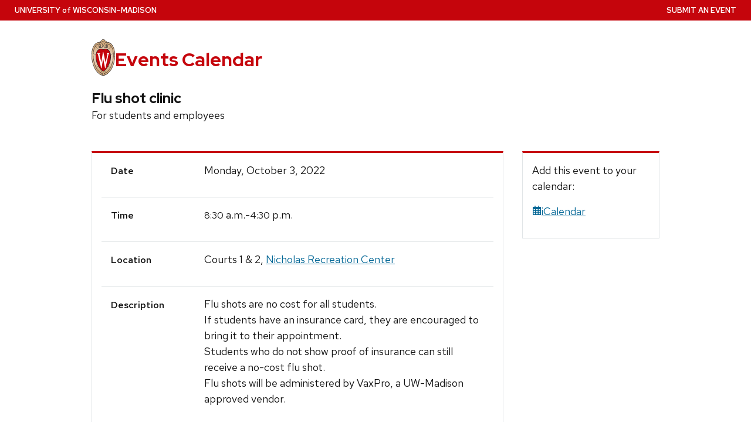

--- FILE ---
content_type: text/html; charset=utf-8
request_url: https://today.wisc.edu/events/view/171365
body_size: 58373
content:
<!DOCTYPE html>
<html lang="en-US" class="no-js" data-controller-name="events" data-action-name="view">
<head>
  <title>Flu shot clinic | UW–Madison Events Calendar</title>
  <meta charset="utf-8">
  <link rel="preload" href="https://cdn.wisc.cloud/fonts/uw-rh/0.0.1/redhat-display-latin.v14.woff2" as="font" type="font/woff2" crossorigin>
  <link rel="preload" href="https://cdn.wisc.cloud/fonts/uw-rh/0.0.1/redhat-text-latin.v13.woff2" as="font" type="font/woff2" crossorigin>
  <meta http-equiv="X-UA-Compatible" content="IE=edge">
  <script>(function(H){H.className=H.className.replace(/\bno-js\b/,'')})(document.documentElement)</script>
  <link rel="stylesheet" crossorigin type="text/css" href="https://cdn.wisc.cloud/fonts/uw-rh/0.0.1/fonts.css" data-turbo-track="reload" />
  
  <link rel="stylesheet" href="/assets/application-bb4ad7eee9cd686352bef65944d87d99880a8098b8abaa96b46153b67582e0c7.css" media="all" />

  
  
  
  

  <meta name="viewport" content="width=device-width, initial-scale=1" />
  <meta name="csrf-param" content="authenticity_token" />
<meta name="csrf-token" content="cQEOOYbRHkdwx2uqq_T_Y12uVemZKHP4Q9orCSsrM3UWcpFjnPkLGsqKXglqkIiErwFsT6ZsPz6LOxTfO6pXvg" />
	<link rel="icon" type="image/x-icon" href="/assets/uw_style/favicon-68e3611f32398645de43ad4522646c8ae35f3efa6d81438364b173c9bbfd16c1.svg" />
	<link rel="apple-touch-icon" sizes="180x180" href="/assets/uw_style/apple-touch-icon-76ac000ef45524f6676f171218ef78c8a4549dfb1f8f23b28d6b09fdd60127e2.png">
  <script src="/assets/application-f52681ee501c665eac989b7da0d78d01b91076bb56f85cfe47dcf5d68487673a.js" data-turbo-track="reload" type="module"></script>

	<!-- Google tag (gtag.js) -->
	<script async src="https://www.googletagmanager.com/gtag/js?id=G-H8TY6JPKPY"></script>
	<script>
		window.dataLayer = window.dataLayer || [];
		function gtag(){dataLayer.push(arguments);}
		gtag('js', new Date());
		gtag('config', 'G-H8TY6JPKPY', {
			'cookie_domain': 'none'
		});
	</script>
	<!-- Google Tag Manager UW Global -->
	<script>(function(w,d,s,l,i){w[l]=w[l]||[];w[l].push({'gtm.start':
	new Date().getTime(),event:'gtm.js'});var f=d.getElementsByTagName(s)[0],
	j=d.createElement(s),dl=l!='dataLayer'?'&l='+l:'';j.async=true;j.src=
	'https://www.googletagmanager.com/gtm.js?id='+i+dl;f.parentNode.insertBefore(j,f);
	})(window,document,'script','dataLayer','GTM-N7GFX62');</script>
	<!-- End Google Tag Manager -->


</head>
<body class="events view">
  <!-- placehlder -->
  <a class="uw-show-on-focus" href="#main" id="uw-skip-link">Skip to main content</a>
  <div class="uw-global-bar" role="navigation" aria-label="University Home Page">
      <a class="uw-global-name-link" href="http://www.wisc.edu" aria-label="University home page">U<span>niversity <span class="uw-of">of</span> </span>W<span>isconsin</span>–Madison</a>
  </div>

    <header class="uw-header ">
      <div class="uw-header-container">
        <div class="uw-header-crest-title">
          <div class="uw-header-crest">
            <a href="https://www.wisc.edu" aria-hidden="true" tabindex="-1"><svg xmlns="http://www.w3.org/2000/svg" xmlns:xlink="http://www.w3.org/1999/xlink" viewBox="0 0 55.5 87.28"><defs><style>.cls-1{fill:url(#Web_Shield_blend);}.cls-2{fill:#282728;}.cls-3{fill:#c5050c;}.cls-4{fill:#fff;}</style><radialGradient id="Web_Shield_blend" cx="46.25" cy="16.57" r="33.44" gradientTransform="translate(-22.22 26.01) scale(1.09 1.09)" gradientUnits="userSpaceOnUse"><stop offset="0.17" stop-color="#fff"/><stop offset="0.3" stop-color="#f6ede4"/><stop offset="0.69" stop-color="#debe9b"/><stop offset="0.87" stop-color="#d4ac7f"/></radialGradient></defs><title>crest</title><path id="Gold_gradient" data-name="Gold gradient" class="cls-1" d="M28,87.36a3.78,3.78,0,0,1-1.05-1.16l-0.06-.09-0.11,0C8.65,81.86-1.45,54,.83,31.71a47.71,47.71,0,0,1,1.29-7.25,35.39,35.39,0,0,1,2.33-6.39,23.55,23.55,0,0,1,3.75-5.65A14.7,14.7,0,0,1,19,7.28,0.33,0.33,0,0,0,19.33,7,5.49,5.49,0,0,1,23.21,4.4l0.19,0,0-.19A4.69,4.69,0,0,1,28,.64a4.76,4.76,0,0,1,4.56,3.54l0,0.19,0.19,0A5.51,5.51,0,0,1,36.67,7a0.32,0.32,0,0,0,.37.26,14.7,14.7,0,0,1,10.77,5.13,24,24,0,0,1,4.24,6.71l0.23,0.55a42.56,42.56,0,0,1,2.89,12C57.45,54,47.35,81.86,29.23,86.08l-0.11,0-0.06.09A3.78,3.78,0,0,1,28,87.36Z" transform="translate(-0.25 -0.36)"/><path id="Black" class="cls-2" d="M55.43,31.68a49.49,49.49,0,0,0-.86-5.5,39.81,39.81,0,0,0-1.39-4.93,31.29,31.29,0,0,0-2.23-4.93,22.63,22.63,0,0,0-3-4.1A14.94,14.94,0,0,0,37,7H36.94a5.77,5.77,0,0,0-4.16-2.91,4.93,4.93,0,0,0-9.56,0A5.77,5.77,0,0,0,19.06,7H19A14.94,14.94,0,0,0,8,12.23a22.63,22.63,0,0,0-3,4.1,31.29,31.29,0,0,0-2.23,4.93,39.81,39.81,0,0,0-1.39,4.93,49.49,49.49,0,0,0-.86,5.5C-1.73,54.3,8.44,82.1,26.73,86.36A3.17,3.17,0,0,0,28,87.64a3.17,3.17,0,0,0,1.27-1.28C47.56,82.1,57.73,54.3,55.43,31.68ZM28,1.23A3.9,3.9,0,0,1,31.93,4a4.86,4.86,0,0,0-3.86,2.47,0.17,0.17,0,0,1-.07.09,0.15,0.15,0,0,1-.07-0.09A4.86,4.86,0,0,0,24.07,4,3.9,3.9,0,0,1,28,1.23ZM26.14,5.52a3.51,3.51,0,0,1,1.59,2.11A0.46,0.46,0,0,0,28,8a0.46,0.46,0,0,0,.27-0.42,3.51,3.51,0,0,1,1.59-2.11,4.19,4.19,0,0,1,6,1.58,13.38,13.38,0,0,0-1.67.42,6.6,6.6,0,0,0-2.38,1.32,9.4,9.4,0,0,0-3,6.1c-0.67,7.31,7.72,6.16,8.14,6.13,1.08,0,1.9-1.71,1.9-4s-0.84-4-1.9-4c-0.65,0-1.77.52-1.88,2.55C35,17.1,35.7,19,36.6,19.11c0.47,0.06.89-.76,1-1.6s0.06-1.87-.59-2a0.38,0.38,0,0,0-.46.28A3.83,3.83,0,0,1,37,17.1c0,1.25-1.28.63-1.12-1.36C36,14,36.89,14.09,36.93,14.09c0.5,0,1.26,1,1.26,3,0,1.75-.84,3.63-2.46,2.65-1.36-1-1.89-3.28-1.52-5,0.17-.81.87-3,3.13-3,3.26,0,6.3,1.71,8.72,4.9-0.27.85-1.95,4.1-7.28,7.21l-0.29.15a11,11,0,0,0-4.93-1,27.07,27.07,0,0,0-4.64.74,4.09,4.09,0,0,1-.92.15h0a4.09,4.09,0,0,1-.92-0.15A27.07,27.07,0,0,0,22.44,23a11,11,0,0,0-4.93,1l-0.29-.15c-5.34-3.11-7-6.36-7.28-7.21,2.42-3.19,5.46-4.9,8.72-4.9,2.26,0,3,2.21,3.13,3,0.38,1.77-.16,4.05-1.52,5-1.61,1-2.46-.9-2.46-2.65,0-2,.76-3,1.26-3,0,0,.94-0.11,1.09,1.65,0.17,2-1.09,2.61-1.12,1.36a3.83,3.83,0,0,1,.39-1.34A0.38,0.38,0,0,0,19,15.48c-0.65.16-.71,1.3-0.59,2s0.56,1.66,1,1.6c0.9-.12,1.6-2,1.52-3.44-0.1-2-1.23-2.55-1.88-2.55-1.06,0-1.9,1.71-1.9,4s0.82,4,1.9,4c0.42,0,8.81,1.18,8.14-6.13a9.4,9.4,0,0,0-3-6.1,6.6,6.6,0,0,0-2.38-1.32A13.38,13.38,0,0,0,20.1,7.1,4.19,4.19,0,0,1,26.14,5.52ZM10.28,36.18A32.49,32.49,0,0,0,10,39.49a44.42,44.42,0,0,0,2,15.25,49.48,49.48,0,0,0,4.13,9.32A11.48,11.48,0,0,1,11,66.39,66.66,66.66,0,0,1,4.53,34.57,16.13,16.13,0,0,0,10.28,36.18ZM4.56,34c0.44-7.31,2.29-13.05,5-16.87,0.48,1.24,2.57,4.35,7.39,7.18-4.1,2.47-6,7.56-6.58,11.36A15.81,15.81,0,0,1,4.56,34ZM16.41,64.53c3.08,5.3,6.12,8.46,8.45,10.13A11.54,11.54,0,0,1,21.32,79c-4-2.7-7.4-7-10.07-12.13A11.81,11.81,0,0,0,16.41,64.53ZM25.33,75A12.2,12.2,0,0,0,28,76.46,12.2,12.2,0,0,0,30.67,75a12,12,0,0,0,3.53,4.34,18.69,18.69,0,0,1-3.58,1.78s0-.09,0-0.13c-0.26-1.32-2-1.59-2.61-1.59s-2.35.27-2.61,1.59c0,0,0,.09,0,0.13a18.69,18.69,0,0,1-3.58-1.78A12,12,0,0,0,25.33,75Zm5.81-.32c2.33-1.67,5.37-4.83,8.45-10.13a11.81,11.81,0,0,0,5.16,2.36C42.08,72,38.69,76.32,34.68,79A11.54,11.54,0,0,1,31.14,74.66Zm8.72-10.61A49.48,49.48,0,0,0,44,54.73a44.1,44.1,0,0,0,1.66-7.32A44.34,44.34,0,0,0,46,39.49a32.49,32.49,0,0,0-.32-3.31,16.13,16.13,0,0,0,5.75-1.61A66.66,66.66,0,0,1,45,66.39,11.48,11.48,0,0,1,39.86,64.05Zm5.78-28.4c-0.62-3.8-2.5-8.8-6.58-11.36,4.82-2.83,6.92-5.94,7.39-7.18,2.69,3.82,4.55,9.56,5,16.87A15.81,15.81,0,0,1,45.64,35.65ZM25,84.76a23.29,23.29,0,0,1-5.87-2.93,27.5,27.5,0,0,1-3.25-2.62,31.1,31.1,0,0,1-2.35-2.47q-0.76-.88-1.46-1.81a47.49,47.49,0,0,1-5.58-9.69A63.9,63.9,0,0,1,3.09,55,70.46,70.46,0,0,1,1.3,44.19a64.57,64.57,0,0,1-.07-10.84C1.4,31.43,1.63,29.5,2,27.59A39.32,39.32,0,0,1,3.4,22a31,31,0,0,1,2.1-4.86,20.93,20.93,0,0,1,3.15-4.44,16.19,16.19,0,0,1,4-3.1,13.93,13.93,0,0,1,1.93-.87q0.51-.18,1-0.32a8.82,8.82,0,0,1,1-.26,14,14,0,0,1,2.56-.21,7.58,7.58,0,0,1,3.88,1,8,8,0,0,1,3.34,6c0.39,4.52-4.21,5.23-5.11,5.22-0.14,0-.21-0.13.24-0.59a6.53,6.53,0,0,0,1-5.1c-0.44-2.07-1.9-3.69-4-3.69a11.16,11.16,0,0,0-8.12,3.89A22.78,22.78,0,0,0,6,22.61,42.69,42.69,0,0,0,3.76,34,62.43,62.43,0,0,0,4,44.63,68.71,68.71,0,0,0,5.94,55.22a60.82,60.82,0,0,0,3.53,9.85,43.36,43.36,0,0,0,5.48,9A25.89,25.89,0,0,0,23.08,81a18.15,18.15,0,0,0,2.21,1A6.71,6.71,0,0,0,26,85,6.63,6.63,0,0,1,25,84.76Zm3.29,1.55a0.6,0.6,0,0,1-.31.21,0.6,0.6,0,0,1-.31-0.21,6.49,6.49,0,0,1-1.51-5.17c0.12-.64,1.2-0.93,1.82-0.94s1.7,0.3,1.82.94A6.49,6.49,0,0,1,28.31,86.3ZM54.7,44.19A70.46,70.46,0,0,1,52.91,55a63.9,63.9,0,0,1-3.42,10.2,47.49,47.49,0,0,1-5.58,9.69q-0.7.93-1.46,1.81a31.1,31.1,0,0,1-2.35,2.47,27.5,27.5,0,0,1-3.25,2.62A23.29,23.29,0,0,1,31,84.76,6.63,6.63,0,0,1,30,85a6.71,6.71,0,0,0,.67-3.1,18.15,18.15,0,0,0,2.21-1,25.89,25.89,0,0,0,8.13-6.87,43.36,43.36,0,0,0,5.48-9,60.82,60.82,0,0,0,3.53-9.85A68.71,68.71,0,0,0,52,44.63,62.43,62.43,0,0,0,52.24,34,42.69,42.69,0,0,0,50,22.61a22.78,22.78,0,0,0-4.47-7.87,11.16,11.16,0,0,0-8.12-3.89c-2.12,0-3.58,1.62-4,3.69a6.53,6.53,0,0,0,1,5.1c0.45,0.46.38,0.59,0.24,0.59-0.9,0-5.51-.71-5.11-5.22a8,8,0,0,1,3.34-6,7.58,7.58,0,0,1,3.88-1,14,14,0,0,1,2.56.21,8.77,8.77,0,0,1,1,.26q0.52,0.14,1,.32a13.93,13.93,0,0,1,1.93.87,16.19,16.19,0,0,1,4,3.1,20.93,20.93,0,0,1,3.15,4.44A31,31,0,0,1,52.6,22,39.32,39.32,0,0,1,54,27.59c0.35,1.91.58,3.84,0.74,5.77A64.57,64.57,0,0,1,54.7,44.19Z" transform="translate(-0.25 -0.36)"/><path id="Red" class="cls-3" d="M45,39.63c-0.11-2.69-.9-10.9-6.48-14.46A9.41,9.41,0,0,0,34.18,24c-2.74-.18-4.77.87-6.14,0.91H28c-1.37,0-3.42-1.09-6.16-.91a9.35,9.35,0,0,0-4.37,1.21C11.85,28.73,11.07,36.94,11,39.63a43.52,43.52,0,0,0,3.54,19C18.36,67.12,23,73.14,27.63,75.19L28,75.35l0.37-.16c4.61-2,9.27-8.06,13.14-16.57A43.53,43.53,0,0,0,45,39.63Z" transform="translate(-0.25 -0.36)"/><path id="W" class="cls-4" d="M36.3,33.18V35L36.67,35h0.18a1.17,1.17,0,0,1,.82.28,1.27,1.27,0,0,1,.21,1.11s-3.74,16.19-4.45,19.27c-0.82-3.9-5.26-25.18-5.26-25.18l0-.09H27.27v0.1L23.4,55.32,19,36.37a2.7,2.7,0,0,1,0-.28,1.27,1.27,0,0,1,.31-1A1,1,0,0,1,20,34.92l0.37,0v-1.8H14.13v1.76l0.28,0a1.16,1.16,0,0,1,.95.83L23,68.48l0,0.09h1.1v-0.1l3.56-23.3,4.53,23.31,0,0.09h1l7.25-32.78a1,1,0,0,1,1-.75h0.07l0.36,0V33.18H36.3Z" transform="translate(-0.25 -0.36)"/></svg></a>
          </div>
          <div class="uw-title-tagline">
            <div id="site-title" class="uw-site-title">
              <a href="/" rel="home">Events Calendar</a>
            </div>
          </div>
        </div>
      </div>
    </header>

		<button class="uw-mobile-menu-button-bar uw-mobile-menu-button-bar-reversed uw-is-closed " data-menu="uw-top-menus" aria-label="Open menu" aria-expanded="false" aria-controls="uw-top-menus">Menu <svg aria-hidden="true" focusable="false"><use href="/assets/uw_style/uw-icons-30127b7acf84bf95377807fb33e2d61b643ea1dc4c71f1eb5662227c1a5a472a.svg#uw-icon-menu-open"></use></svg> <svg aria-hidden="true" focusable="false"><use href="/assets/uw_style/uw-icons-30127b7acf84bf95377807fb33e2d61b643ea1dc4c71f1eb5662227c1a5a472a.svg#uw-icon-menu-close"></use></svg></button>

    <div id="uw-top-menus" class="uw-is-visible uw-horizontal uw-hidden" aria-hidden="false">


        <div class="uw-secondary-nav">
          <nav class="uw-nav-menu uw-nav-menu-secondary" aria-label="Secondary Menu">
              <ul class=""><li class="menu-item-submit-an-event"><a href="https://admin.today.wisc.edu">Submit an Event</a></li></ul>
          </nav>
        </div>
      
    </div>
  
  

  <main id="main">
    
<div class="uw-row event-single">
	<div class="eventinfo">
		<h1 class="view-event-title">Flu shot clinic</h1>
			<p class="view-event-subtitle">
				For students and employees
			</p>
	</div>
	<div class="view-event">
		<div class="event-columns-content">
			<h2 class="uw-sr-only">Event Details</h2>
			<div id="view-event-table">
				<div class="event-row">
					<div class="label">Date</div>
					<div class="event-date">
						Monday, October  3, 2022
					</div>
				</div>
				<div class="event-row">
					<div class="label">Time</div>
					<div class="event-time">
						<span class='time-hm'>8:30</span> a.m.-<span class='time-hm'>4:30</span> p.m.
					</div>
				</div>
					<div class="event-row">
						<div class="label">Location</div>
						<div class="event-location" style="">
							Courts 1 & 2, <a class="location_link" href="https://map.wisc.edu/?initObj=0026">Nicholas Recreation Center</a>
						</div>
					</div>
					<div class="event-row">
						<div class="label">Description</div>
						<div class="event-description">
								Flu shots are no cost for all students. <br />If students have an insurance card, they are encouraged to bring it to their appointment. <br />Students who do not show proof of insurance can still receive a no-cost flu shot.<br />Flu shots will be administered by VaxPro, a UW-Madison approved vendor.
						</div>
					</div>
					<div class="event-row">
						<div class="label">Website</div>
						<div class="event-url">
							<a href="https://www.uhs.wisc.edu/medical/flu-shots/">https://www.uhs.wisc.edu/medical/flu-shots/</a>
						</div>
					</div>
				<div class="event-row">
					<div class="label">Cost</div>
					<div class="event-cost">
							Free
					</div>
				</div>
					<div class="event-row">
						<div class="label">Contact</div>
						<div class="event-contact">
							<a href='mailto:uhs@uhs.wisc.edu'>uhs@uhs.wisc.edu</a>
						</div>
					</div>
			</div>
				<h3>Tags</h3>
				<ul class="event-tags">
						<li><a class="event-tag" href="/events/tag/flu%20shot">Flu shot</a></li>
				</ul>
		</div>
		<div class="related-sidebar">
			<div class="event-sidebar-content event-columns-content">
				<p class="add_event">
					Add this event to your calendar:
				</p>
				<p class="icalendar" id="calendar_link">
					<a href="https://today.wisc.edu/events/view/171365.ics"><svg class="fa" fill="currentColor" viewBox="0 0 16 16"><use xlink:href="/sharp-regular.svg#calendar-days" role="presentation" /></svg>iCalendar</a>
				</p>
			</div>
		</div>
	</div>
</div>

<div id="sidebar" class="sidebar reveal hide-desktop" data-controller="sidebar">
	<nav>
  <ul id="bottom-navigation" class="bottom-navigation">
    <li id="bottom-home-button" class="bottom-menu-button">
      <button type="button" class="active" data-sidebar-target="homeButton"  data-action="sidebar#home">
        <svg class="fa" fill="currentColor" viewBox="0 0 16 16"><use xlink:href="/sharp-regular.svg#house" role="presentation" /></svg>
        <br/>
        Home
      </button>
    </li>
    <li id="bottom-calendar-button" class="bottom-menu-button">
      <button type="button" data-element="calendar" data-sidebar-target="menuButton" data-action="sidebar#toggleContent">
        <svg class="fa" fill="currentColor" viewBox="0 0 16 16"><use xlink:href="/sharp-regular.svg#calendar-days" role="presentation" /></svg>
        <br/>
        Calendar
      </button>  
    </li>
    <li id="bottom-search-button" class="bottom-menu-button">
      <button type="button" data-element="search" data-sidebar-target="menuButton" data-action="sidebar#toggleContent">
        <svg class="fa" fill="currentColor" viewBox="0 0 16 16"><use xlink:href="/sharp-regular.svg#magnifying-glass" role="presentation" /></svg>
        <br/>
        Search
      </button>  
    </li>
    <li id="bottom-categories-button" class="bottom-menu-button">
      <button type="button" data-element="tags" data-sidebar-target="menuButton" data-action="sidebar#toggleContent">
        <svg class="fa" fill="currentColor" viewBox="0 0 16 16"><use xlink:href="/sharp-regular.svg#sitemap" role="presentation" /></svg>
        <br/>
        Categories
      </button>
    </li>
  </ul>
</nav>
<div class="sidebar-calendar sidebar-page nav-collapse collapse width" id="sidebar-calendar" data-sidebar-target="calendar">
  <div class="mobile-description">
    <h2 class="uw-text-center">Calendar</h2>
    <p class="uw-text-center">Click a date to see events on that day.</p>
  </div>
  <div class="desktop-description">
    <h2 class="uw-sr-only uw-h3">View events by date</h2>
  </div>
  <div class="months">
    <div class="month" data-turbo-prefetch="false">
			<turbo-frame style="view-transition-name: minical" id="minical">
      	<table id="calendar-2026-01" class="mini-calendar"><caption class="uw-sr-only">Calendar for January 2026</caption><thead><tr><th colspan="2"><a class='month-arrow month-prev' href="/events/day/2025-12-01"><svg class="fa" fill="currentColor" viewBox="0 0 16 16"><use xlink:href="/sharp-regular.svg#arrow-left" role="presentation" /></svg> <span class="uw-sr-only">December</span></a></th><th colspan="3" class="monthName">January</th><th colspan="2"><a class='month-arrow month-next' href="/events/day/2026-02-01"><svg class="fa" fill="currentColor" viewBox="0 0 16 16"><use xlink:href="/sharp-regular.svg#arrow-right" role="presentation" /></svg> <span class="uw-sr-only">Fruary</span></a></th></tr><tr class="dayName"><th id="calendar-2026-01-sun" scope="col"><abbr title="Sunday">S</abbr></th><th id="calendar-2026-01-mon" scope="col"><abbr title="Monday">M</abbr></th><th id="calendar-2026-01-tue" scope="col"><abbr title="Tuesday">T</abbr></th><th id="calendar-2026-01-wed" scope="col"><abbr title="Wednesday">W</abbr></th><th id="calendar-2026-01-thu" scope="col"><abbr title="Thursday">T</abbr></th><th id="calendar-2026-01-fri" scope="col"><abbr title="Friday">F</abbr></th><th id="calendar-2026-01-sat" scope="col"><abbr title="Saturday">S</abbr></th></tr></thead><tbody><tr><td headers="calendar-2026-01-sun" class="otherMonth weekendDay" data-date="2025-12-28">28</td><td headers="calendar-2026-01-mon" class="otherMonth" data-date="2025-12-29">29</td><td headers="calendar-2026-01-tue" class="otherMonth" data-date="2025-12-30">30</td><td headers="calendar-2026-01-wed" class="otherMonth" data-date="2025-12-31">31</td><td data-date="2026-01-01" headers="calendar-2026-01-thu" class="day"><a class="day-link" aria-label="Thursday, January  1, 2026" data-turbo-frame="_top" href="/events/day/2026-01-01">1</a></td><td data-date="2026-01-02" headers="calendar-2026-01-fri" class="day"><a class="day-link" aria-label="Friday, January  2, 2026" data-turbo-frame="_top" href="/events/day/2026-01-02">2</a></td><td data-date="2026-01-03" headers="calendar-2026-01-sat" class="day weekendDay"><a class="day-link" aria-label="Saturday, January  3, 2026" data-turbo-frame="_top" href="/events/day/2026-01-03">3</a></td></tr><tr><td data-date="2026-01-04" headers="calendar-2026-01-sun" class="day weekendDay"><a class="day-link" aria-label="Sunday, January  4, 2026" data-turbo-frame="_top" href="/events/day/2026-01-04">4</a></td><td data-date="2026-01-05" headers="calendar-2026-01-mon" class="day"><a class="day-link" aria-label="Monday, January  5, 2026" data-turbo-frame="_top" href="/events/day/2026-01-05">5</a></td><td data-date="2026-01-06" headers="calendar-2026-01-tue" class="day"><a class="day-link" aria-label="Tuesday, January  6, 2026" data-turbo-frame="_top" href="/events/day/2026-01-06">6</a></td><td data-date="2026-01-07" headers="calendar-2026-01-wed" class="day"><a class="day-link" aria-label="Wednesday, January  7, 2026" data-turbo-frame="_top" href="/events/day/2026-01-07">7</a></td><td data-date="2026-01-08" headers="calendar-2026-01-thu" class="day"><a class="day-link" aria-label="Thursday, January  8, 2026" data-turbo-frame="_top" href="/events/day/2026-01-08">8</a></td><td data-date="2026-01-09" headers="calendar-2026-01-fri" class="day"><a class="day-link" aria-label="Friday, January  9, 2026" data-turbo-frame="_top" href="/events/day/2026-01-09">9</a></td><td data-date="2026-01-10" headers="calendar-2026-01-sat" class="day weekendDay"><a class="day-link" aria-label="Saturday, January 10, 2026" data-turbo-frame="_top" href="/events/day/2026-01-10">10</a></td></tr><tr><td data-date="2026-01-11" headers="calendar-2026-01-sun" class="day weekendDay"><a class="day-link" aria-label="Sunday, January 11, 2026" data-turbo-frame="_top" href="/events/day/2026-01-11">11</a></td><td data-date="2026-01-12" headers="calendar-2026-01-mon" class="day"><a class="day-link" aria-label="Monday, January 12, 2026" data-turbo-frame="_top" href="/events/day/2026-01-12">12</a></td><td data-date="2026-01-13" headers="calendar-2026-01-tue" class="day"><a class="day-link" aria-label="Tuesday, January 13, 2026" data-turbo-frame="_top" href="/events/day/2026-01-13">13</a></td><td data-date="2026-01-14" headers="calendar-2026-01-wed" class="day"><a class="day-link" aria-label="Wednesday, January 14, 2026" data-turbo-frame="_top" href="/events/day/2026-01-14">14</a></td><td data-date="2026-01-15" headers="calendar-2026-01-thu" class="day"><a class="day-link" aria-label="Thursday, January 15, 2026" data-turbo-frame="_top" href="/events/day/2026-01-15">15</a></td><td data-date="2026-01-16" headers="calendar-2026-01-fri" class="day"><a class="day-link" aria-label="Friday, January 16, 2026" data-turbo-frame="_top" href="/events/day/2026-01-16">16</a></td><td data-date="2026-01-17" headers="calendar-2026-01-sat" class="day weekendDay"><a class="day-link" aria-label="Saturday, January 17, 2026" data-turbo-frame="_top" href="/events/day/2026-01-17">17</a></td></tr><tr><td data-date="2026-01-18" headers="calendar-2026-01-sun" class="day weekendDay"><a class="day-link" aria-label="Sunday, January 18, 2026" data-turbo-frame="_top" href="/events/day/2026-01-18">18</a></td><td data-date="2026-01-19" headers="calendar-2026-01-mon" class="day"><a class="day-link" aria-label="Monday, January 19, 2026" data-turbo-frame="_top" href="/events/day/2026-01-19">19</a></td><td data-date="2026-01-20" headers="calendar-2026-01-tue" class="day"><a class="day-link" aria-label="Tuesday, January 20, 2026" data-turbo-frame="_top" href="/events/day/2026-01-20">20</a></td><td data-date="2026-01-21" headers="calendar-2026-01-wed" class="day"><a class="day-link" aria-label="Wednesday, January 21, 2026" data-turbo-frame="_top" href="/events/day/2026-01-21">21</a></td><td data-date="2026-01-22" headers="calendar-2026-01-thu" class="day"><a class="day-link" aria-label="Thursday, January 22, 2026" data-turbo-frame="_top" href="/events/day/2026-01-22">22</a></td><td data-date="2026-01-23" headers="calendar-2026-01-fri" class="day"><a class="day-link" aria-label="Friday, January 23, 2026" data-turbo-frame="_top" href="/events/day/2026-01-23">23</a></td><td data-date="2026-01-24" headers="calendar-2026-01-sat" class="day weekendDay"><a class="day-link" aria-label="Saturday, January 24, 2026" data-turbo-frame="_top" href="/events/day/2026-01-24">24</a></td></tr><tr><td data-date="2026-01-25" headers="calendar-2026-01-sun" class="day weekendDay"><a class="day-link" aria-label="Sunday, January 25, 2026" data-turbo-frame="_top" href="/events/day/2026-01-25">25</a></td><td data-date="2026-01-26" headers="calendar-2026-01-mon" class="day"><a class="day-link" aria-label="Monday, January 26, 2026" data-turbo-frame="_top" href="/events/day/2026-01-26">26</a></td><td data-date="2026-01-27" headers="calendar-2026-01-tue" class="day"><a class="day-link" aria-label="Tuesday, January 27, 2026" data-turbo-frame="_top" href="/events/day/2026-01-27">27</a></td><td data-date="2026-01-28" headers="calendar-2026-01-wed" class="day"><a class="day-link" aria-label="Wednesday, January 28, 2026" data-turbo-frame="_top" href="/events/day/2026-01-28">28</a></td><td data-date="2026-01-29" headers="calendar-2026-01-thu" class="day"><a class="day-link" aria-label="Thursday, January 29, 2026" data-turbo-frame="_top" href="/events/day/2026-01-29">29</a></td><td data-date="2026-01-30" headers="calendar-2026-01-fri" class="day today"><a class="day-link" aria-label="Friday, January 30, 2026" data-turbo-frame="_top" href="/events/day/2026-01-30">30</a></td><td data-date="2026-01-31" headers="calendar-2026-01-sat" class="day weekendDay"><a class="day-link" aria-label="Saturday, January 31, 2026" data-turbo-frame="_top" href="/events/day/2026-01-31">31</a></td></tr></tbody></table>
</turbo-frame>    </div>
  </div>
</div>

<div
  class="sidebar-search sidebar-page"
  id="sidebar-search"
  data-sidebar-target="search"
>
  <div class="mobile-description">
    <h2 class="uw-text-center">Search</h2>

    <p class="uw-text-center">
      Search for upcoming events.
    </p>
  </div>

  <div class="desktop-description">
    <h2 class="uw-sr-only uw-h3">Search for events</h2>
  </div>

  <form
    role="search"
    action="/events/search"
    class="uw-search-inputXX uw-search-form form-inline collapse"
    aria-labelledby="search-label"
  >
    <label id="search-label" for="search_term" class="uw-show-for-sr-only">
      Search for:
    </label>

    <input
      type="search"
      class="uw-search-input"
      placeholder="Search …"
      name="search[term]"
      id="search_term"
      value=""
      autocomplete="on"
    >

    <button class="uw-show-for-sr-only unstyle uw-search-submit" type="submit">
      Submit
    </button>
  </form>
</div>

<div id="sidebar-tags" class="sidebar-tags sidebar-page" data-sidebar-target="tags">
  <div class="mobile-description">
    <h2 class="uw-text-center">Categories</h2>
    <p class="uw-text-center">View events by popular categories.</p>
  </div>
  <div class="desktop-description">
    <h2 class="uw-h3">Browse events by tag</h2>
  </div>
  <ul class="small">
      <li><a class="event-tag" href="/events/tag/academic%20calendar">Academic calendar</a></li>
      <li><a class="event-tag" href="/events/tag/arts">Arts</a></li>
      <li><a class="event-tag" href="/events/tag/athletics">Athletics</a></li>
      <li><a class="event-tag" href="/events/tag/careers%20and%20advising">Careers and advising</a></li>
      <li><a class="event-tag" href="/events/tag/children%20and%20youth">Children and youth</a></li>
      <li><a class="event-tag" href="/events/tag/classes">Classes</a></li>
      <li><a class="event-tag" href="/events/tag/continuing%20studies">Continuing studies</a></li>
      <li><a class="event-tag" href="/events/tag/diversity">Diversity</a></li>
      <li><a class="event-tag" href="/events/tag/employees">Employees</a></li>
      <li><a class="event-tag" href="/events/tag/exhibitions">Exhibitions</a></li>
      <li><a class="event-tag" href="/events/tag/film">Film</a></li>
      <li><a class="event-tag" href="/events/tag/humanities">Humanities</a></li>
      <li><a class="event-tag" href="/events/tag/international">International</a></li>
      <li><a class="event-tag" href="/events/tag/lectures">Lectures</a></li>
      <li><a class="event-tag" href="/events/tag/music">Music</a></li>
      <li><a class="event-tag" href="/events/tag/science">Science</a></li>
      <li><a class="event-tag" href="/events/tag/social%20justice">Social justice</a></li>
      <li><a class="event-tag" href="/events/tag/Statewide%20Outreach">Statewide Outreach</a></li>
      <li><a class="event-tag" href="/events/tag/student%20life">Student life</a></li>
      <li><a class="event-tag" href="/events/tag/sustainability">Sustainability</a></li>
      <li><a class="event-tag" href="/events/tag/volunteerism">Volunteerism</a></li>
      <li><a class="event-tag" href="/events/tag/vote">Vote</a></li>
      <li><a class="event-tag" href="/events/tag/wellness">Wellness</a></li>
  </ul>
</div>


</div>

  </main>

  <footer class="uw-footer">
    <h2 class="uw-sr-only">Site footer content</h2>
    <div class="uw-footer-content">
      <div class="uw-logo">
        <div>
          <a href="https://www.wisc.edu" aria-label="Link to main university website">
						<svg aria-hidden="true" focusable="false"><use href="/assets/uw_style/uw-icons-30127b7acf84bf95377807fb33e2d61b643ea1dc4c71f1eb5662227c1a5a472a.svg#uw-icon-crest-footer"></use></svg>
          </a>
          <a href="https://www.wisconsin.edu/" class="uw-footer-stand-out-link">Part of the <span class="no-break">Universities of Wisconsin</span></a>
        </div>
      </div>

        <div class="uw-footer-menu">
          <h3 class="uw-footer-header">Resources</h3><ul class=""><li class="menu-item-todaywiscedu"><a href="https://today.wisc.edu">Today.wisc.edu</a></li><li class="menu-item-office-of-strategic-communication"><a href="https://strategiccommunication.wisc.edu">Office of Strategic Communication</a></li></ul>
        </div>


          <div class="uw-footer-contact">
            <h3 class="uw-footer-header">Contact Us</h3>
            <ul class="uw-contact-list">
                <li class="uw-contact-item">Email: <a href="mailto:today.strategiccommunication@wisc.edu">today.strategiccommunication@wisc.edu</a></li>

                <li>
                  <ul class="uw-social-icons">
                      <li class="uw-social-icon">
                        <a aria-label="facebook" href="https://www.facebook.com/UWMadison/"><svg aria-hidden="true"><use href="/assets/uw_style/uw-icons-30127b7acf84bf95377807fb33e2d61b643ea1dc4c71f1eb5662227c1a5a472a.svg#uw-icon-facebook"></use></svg></a>
                      </li>
                      <li class="uw-social-icon">
                        <a aria-label="twitter" href="https://twitter.com/uwmadison"><svg aria-hidden="true"><use href="/assets/uw_style/uw-icons-30127b7acf84bf95377807fb33e2d61b643ea1dc4c71f1eb5662227c1a5a472a.svg#uw-icon-twitter"></use></svg></a>
                      </li>
                      <li class="uw-social-icon">
                        <a aria-label="instagram" href="https://www.instagram.com/uwmadison/"><svg aria-hidden="true"><use href="/assets/uw_style/uw-icons-30127b7acf84bf95377807fb33e2d61b643ea1dc4c71f1eb5662227c1a5a472a.svg#uw-icon-instagram"></use></svg></a>
                      </li>
                      <li class="uw-social-icon">
                        <a aria-label="youtube" href="https://www.youtube.com/user/uwmadison"><svg aria-hidden="true"><use href="/assets/uw_style/uw-icons-30127b7acf84bf95377807fb33e2d61b643ea1dc4c71f1eb5662227c1a5a472a.svg#uw-icon-youtube"></use></svg></a>
                      </li>
                  </ul>
                </li>
            </ul>
          </div>
    </div>

    <div class="uw-copyright">
      <p>Website feedback, questions or accessibility issues: <a href="mailto:web.strategiccommunication@wisc.edu">web.strategiccommunication@wisc.edu</a>.</p>
      <p>© 2026 Board of Regents of the <a href="http://www.wisconsin.edu">University of Wisconsin System</a></p>
    </div>
  </footer>


  

  <script src="/assets/uw_style/_uw-style.min-499ed371bee6c678197aa50f94fd3e6d8183e307ff2aadeb423d56139f45db7f.js"></script>
  
  
  

  <svg aria-hidden="true" style="display: inline; height: 0; position: absolute;" xmlns:xlink="http://www.w3.org/1999/xlink">
    <title>Site icons</title>
    <defs>
      <symbol id="uw-symbol-more" viewBox="0,0,1792,1792">
        <title id="title">More</title>
        <path d="M979 960q0 13-10 23l-466 466q-10 10-23 10t-23-10l-50-50q-10-10-10-23t10-23l393-393-393-393q-10-10-10-23t10-23l50-50q10-10 23-10t23 10l466 466q10 10 10 23zm384 0q0 13-10 23l-466 466q-10 10-23 10t-23-10l-50-50q-10-10-10-23t10-23l393-393-393-393q-10-10-10-23t10-23l50-50q10-10 23-10t23 10l466 466q10 10 10 23z"></path>
      </symbol>
      <symbol id="uw-symbol-menu" viewBox="0 0 1024 1024">
        <title id="svg-menu">open menu</title>
        <path class="path1" d="M128 256h768v86h-768v-86zM128 554v-84h768v84h-768zM128 768v-86h768v86h-768z"></path>
      </symbol>
      <symbol id="uw-symbol-close" viewBox="0 0 805 1024">
        <title>close</title>
        <path class="path1" d="M741.714 755.429q0 22.857-16 38.857l-77.714 77.714q-16 16-38.857 16t-38.857-16l-168-168-168 168q-16 16-38.857 16t-38.857-16l-77.714-77.714q-16-16-16-38.857t16-38.857l168-168-168-168q-16-16-16-38.857t16-38.857l77.714-77.714q16-16 38.857-16t38.857 16l168 168 168-168q16-16 38.857-16t38.857 16l77.714 77.714q16 16 16 38.857t-16 38.857l-168 168 168 168q16 16 16 38.857z"></path>
      </symbol>
      <symbol id="uw-symbol-map-marker" class="uw-map-marker" viewBox="0 0 585 1024">
        <title>map marker</title>
        <path class="path1" d="M438.857 365.714q0-60.571-42.857-103.429t-103.429-42.857-103.429 42.857-42.857 103.429 42.857 103.429 103.429 42.857 103.429-42.857 42.857-103.429zM585.143 365.714q0 62.286-18.857 102.286l-208 442.286q-9.143 18.857-27.143 29.714t-38.571 10.857-38.571-10.857-26.571-29.714l-208.571-442.286q-18.857-40-18.857-102.286 0-121.143 85.714-206.857t206.857-85.714 206.857 85.714 85.714 206.857z"></path>
      </symbol>
      <symbol id="uw-symbol-search" viewBox="0 0 951 1024">
        <title>search</title>
        <path class="path1" d="M658.286 475.429q0-105.714-75.143-180.857t-180.857-75.143-180.857 75.143-75.143 180.857 75.143 180.857 180.857 75.143 180.857-75.143 75.143-180.857zM950.857 950.857q0 29.714-21.714 51.429t-51.429 21.714q-30.857 0-51.429-21.714l-196-195.429q-102.286 70.857-228 70.857-81.714 0-156.286-31.714t-128.571-85.714-85.714-128.571-31.714-156.286 31.714-156.286 85.714-128.571 128.571-85.714 156.286-31.714 156.286 31.714 128.571 85.714 85.714 128.571 31.714 156.286q0 125.714-70.857 228l196 196q21.143 21.143 21.143 51.429z"></path>
      </symbol>
      <symbol id="uw-symbol-search-gray" viewBox="0 0 951 1024">
        <title>search</title>
        <path class="path1" d="M658.286 475.429q0-105.714-75.143-180.857t-180.857-75.143-180.857 75.143-75.143 180.857 75.143 180.857 180.857 75.143 180.857-75.143 75.143-180.857zM950.857 950.857q0 29.714-21.714 51.429t-51.429 21.714q-30.857 0-51.429-21.714l-196-195.429q-102.286 70.857-228 70.857-81.714 0-156.286-31.714t-128.571-85.714-85.714-128.571-31.714-156.286 31.714-156.286 85.714-128.571 128.571-85.714 156.286-31.714 156.286 31.714 128.571 85.714 85.714 128.571 31.714 156.286q0 125.714-70.857 228l196 196q21.143 21.143 21.143 51.429z"></path>
      </symbol>
      <symbol id="uw-symbol-search-in-blank" viewBox="0 0 951 1024">
        <title>search</title>
        <path class="path1" d="M658.286 475.429q0-105.714-75.143-180.857t-180.857-75.143-180.857 75.143-75.143 180.857 75.143 180.857 180.857 75.143 180.857-75.143 75.143-180.857zM950.857 950.857q0 29.714-21.714 51.429t-51.429 21.714q-30.857 0-51.429-21.714l-196-195.429q-102.286 70.857-228 70.857-81.714 0-156.286-31.714t-128.571-85.714-85.714-128.571-31.714-156.286 31.714-156.286 85.714-128.571 128.571-85.714 156.286-31.714 156.286 31.714 128.571 85.714 85.714 128.571 31.714 156.286q0 125.714-70.857 228l196 196q21.143 21.143 21.143 51.429z"></path>
      </symbol>
      <symbol id="uw-symbol-envelope" viewBox="0 0 1024 1024">
        <title>envelope</title>
        <path class="path1" d="M1024 405.714v453.714q0 37.714-26.857 64.571t-64.571 26.857h-841.143q-37.714 0-64.571-26.857t-26.857-64.571v-453.714q25.143 28 57.714 49.714 206.857 140.571 284 197.143 32.571 24 52.857 37.429t54 27.429 62.857 14h1.143q29.143 0 62.857-14t54-27.429 52.857-37.429q97.143-70.286 284.571-197.143 32.571-22.286 57.143-49.714zM1024 237.714q0 45.143-28 86.286t-69.714 70.286q-214.857 149.143-267.429 185.714-5.714 4-24.286 17.429t-30.857 21.714-29.714 18.571-32.857 15.429-28.571 5.143h-1.143q-13.143 0-28.571-5.143t-32.857-15.429-29.714-18.571-30.857-21.714-24.286-17.429q-52-36.571-149.714-104.286t-117.143-81.429q-35.429-24-66.857-66t-31.429-78q0-44.571 23.714-74.286t67.714-29.714h841.143q37.143 0 64.286 26.857t27.143 64.571z"></path>
      </symbol>
      <symbol id="uw-symbol-pinterest" class="uw-social-symbols" viewBox="0 0 731 1024">
        <title>pinterest-p</title>
        <path class="path1" d="M0 341.143q0-61.714 21.429-116.286t59.143-95.143 86.857-70.286 105.714-44.571 115.429-14.857q90.286 0 168 38t126.286 110.571 48.571 164q0 54.857-10.857 107.429t-34.286 101.143-57.143 85.429-82.857 58.857-108 22q-38.857 0-77.143-18.286t-54.857-50.286q-5.714 22.286-16 64.286t-13.429 54.286-11.714 40.571-14.857 40.571-18.286 35.714-26.286 44.286-35.429 49.429l-8 2.857-5.143-5.714q-8.571-89.714-8.571-107.429 0-52.571 12.286-118t38-164.286 29.714-116q-18.286-37.143-18.286-96.571 0-47.429 29.714-89.143t75.429-41.714q34.857 0 54.286 23.143t19.429 58.571q0 37.714-25.143 109.143t-25.143 106.857q0 36 25.714 59.714t62.286 23.714q31.429 0 58.286-14.286t44.857-38.857 32-54.286 21.714-63.143 11.429-63.429 3.714-56.857q0-98.857-62.571-154t-163.143-55.143q-114.286 0-190.857 74t-76.571 187.714q0 25.143 7.143 48.571t15.429 37.143 15.429 26 7.143 17.429q0 16-8.571 41.714t-21.143 25.714q-1.143 0-9.714-1.714-29.143-8.571-51.714-32t-34.857-54-18.571-61.714-6.286-60.857z"></path>
      </symbol>
      <symbol id="uw-symbol-twitter" class="uw-social-symbols" viewBox="0 0 512 512">
        <title>X</title>
        <path class="path1" d="M389.2 48h70.6L305.6 224.2 487 464H345L233.7 318.6 106.5 464H35.8L200.7 275.5 26.8 48H172.4L272.9 180.9 389.2 48zM364.4 421.8h39.1L151.1 88h-42L364.4 421.8z"></path>
      </symbol>
      <symbol id="uw-symbol-youtube" class="uw-social-symbols" viewBox="0 0 878 1024">
        <title>youtube</title>
        <path class="path1" d="M554.857 710.857v120.571q0 38.286-22.286 38.286-13.143 0-25.714-12.571v-172q12.571-12.571 25.714-12.571 22.286 0 22.286 38.286zM748 711.429v26.286h-51.429v-26.286q0-38.857 25.714-38.857t25.714 38.857zM196 586.857h61.143v-53.714h-178.286v53.714h60v325.143h57.143v-325.143zM360.571 912h50.857v-282.286h-50.857v216q-17.143 24-32.571 24-10.286 0-12-12-0.571-1.714-0.571-20v-208h-50.857v223.429q0 28 4.571 41.714 6.857 21.143 33.143 21.143 27.429 0 58.286-34.857v30.857zM605.714 827.429v-112.571q0-41.714-5.143-56.571-9.714-32-40.571-32-28.571 0-53.143 30.857v-124h-50.857v378.857h50.857v-27.429q25.714 31.429 53.143 31.429 30.857 0 40.571-31.429 5.143-15.429 5.143-57.143zM798.857 821.714v-7.429h-52q0 29.143-1.143 34.857-4 20.571-22.857 20.571-26.286 0-26.286-39.429v-49.714h102.286v-58.857q0-45.143-15.429-66.286-22.286-29.143-60.571-29.143-38.857 0-61.143 29.143-16 21.143-16 66.286v98.857q0 45.143 16.571 66.286 22.286 29.143 61.714 29.143 41.143 0 61.714-30.286 10.286-15.429 12-30.857 1.143-5.143 1.143-33.143zM451.429 300v-120q0-39.429-24.571-39.429t-24.571 39.429v120q0 40 24.571 40t24.571-40zM862.286 729.143q0 133.714-14.857 200-8 33.714-33.143 56.571t-58.286 26.286q-105.143 12-317.143 12t-317.143-12q-33.143-3.429-58.571-26.286t-32.857-56.571q-14.857-64-14.857-200 0-133.714 14.857-200 8-33.714 33.143-56.571t58.857-26.857q104.571-11.429 316.571-11.429t317.143 11.429q33.143 4 58.571 26.857t32.857 56.571q14.857 64 14.857 200zM292 0h58.286l-69.143 228v154.857h-57.143v-154.857q-8-42.286-34.857-121.143-21.143-58.857-37.143-106.857h60.571l40.571 150.286zM503.429 190.286v100q0 46.286-16 67.429-21.143 29.143-60.571 29.143-38.286 0-60-29.143-16-21.714-16-67.429v-100q0-45.714 16-66.857 21.714-29.143 60-29.143 39.429 0 60.571 29.143 16 21.143 16 66.857zM694.857 97.714v285.143h-52v-31.429q-30.286 35.429-58.857 35.429-26.286 0-33.714-21.143-4.571-13.714-4.571-42.857v-225.143h52v209.714q0 18.857 0.571 20 1.714 12.571 12 12.571 15.429 0 32.571-24.571v-217.714h52z"></path>
      </symbol>
      <symbol id="uw-symbol-facebook" class="uw-social-symbols" viewBox="0 0 602 1024">
        <title>facebook</title>
        <path class="path1" d="M548 6.857v150.857h-89.714q-49.143 0-66.286 20.571t-17.143 61.714v108h167.429l-22.286 169.143h-145.143v433.714h-174.857v-433.714h-145.714v-169.143h145.714v-124.571q0-106.286 59.429-164.857t158.286-58.571q84 0 130.286 6.857z"></path>
      </symbol>
      <symbol id="uw-symbol-instagram" class="uw-social-symbols" viewBox="0 0 878 1024">
        <title>instagram</title>
        <path class="path1" d="M778.286 814.857v-370.286h-77.143q11.429 36 11.429 74.857 0 72-36.571 132.857t-99.429 96.286-137.143 35.429q-112.571 0-192.571-77.429t-80-187.143q0-38.857 11.429-74.857h-80.571v370.286q0 14.857 10 24.857t24.857 10h610.857q14.286 0 24.571-10t10.286-24.857zM616 510.286q0-70.857-51.714-120.857t-124.857-50q-72.571 0-124.286 50t-51.714 120.857 51.714 120.857 124.286 50q73.143 0 124.857-50t51.714-120.857zM778.286 304.571v-94.286q0-16-11.429-27.714t-28-11.714h-99.429q-16.571 0-28 11.714t-11.429 27.714v94.286q0 16.571 11.429 28t28 11.429h99.429q16.571 0 28-11.429t11.429-28zM877.714 185.714v652.571q0 46.286-33.143 79.429t-79.429 33.143h-652.571q-46.286 0-79.429-33.143t-33.143-79.429v-652.571q0-46.286 33.143-79.429t79.429-33.143h652.571q46.286 0 79.429 33.143t33.143 79.429z"></path>
      </symbol>
      <symbol id="uw-symbol-sign-out" viewBox="0 0 1792 1792">
        <title>Sign out</title>
        <path d="M704 1440q0 4 1 20t.5 26.5-3 23.5-10 19.5-20.5 6.5h-320q-119 0-203.5-84.5t-84.5-203.5v-704q0-119 84.5-203.5t203.5-84.5h320q13 0 22.5 9.5t9.5 22.5q0 4 1 20t.5 26.5-3 23.5-10 19.5-20.5 6.5h-320q-66 0-113 47t-47 113v704q0 66 47 113t113 47h312l11.5 1 11.5 3 8 5.5 7 9 2 13.5zm928-544q0 26-19 45l-544 544q-19 19-45 19t-45-19-19-45v-288h-448q-26 0-45-19t-19-45v-384q0-26 19-45t45-19h448v-288q0-26 19-45t45-19 45 19l544 544q19 19 19 45z"></path>
      </symbol>
      <symbol id="uw-symbol-caret-up" viewBox="0 0 1792 1792">
        <title>Collapse</title>
        <path d="M1395 1184q0 13-10 23l-50 50q-10 10-23 10t-23-10l-393-393-393 393q-10 10-23 10t-23-10l-50-50q-10-10-10-23t10-23l466-466q10-10 23-10t23 10l466 466q10 10 10 23z"></path>
      </symbol>
      <symbol id="uw-symbol-caret-down" viewBox="0 0 1792 1792">
        <title>Expand</title>
        <path d="M1395 736q0 13-10 23l-466 466q-10 10-23 10t-23-10l-466-466q-10-10-10-23t10-23l50-50q10-10 23-10t23 10l393 393 393-393q10-10 23-10t23 10l50 50q10 10 10 23z"></path>
      </symbol>
      <symbol id="uw-symbol-chevron-right" viewBox="0 0 695 1024">
        <title id="svg-next-slide">next slide</title>
        <path class="path1" d="M632.571 501.143l-424 424q-10.857 10.857-25.714 10.857t-25.714-10.857l-94.857-94.857q-10.857-10.857-10.857-25.714t10.857-25.714l303.429-303.429-303.429-303.429q-10.857-10.857-10.857-25.714t10.857-25.714l94.857-94.857q10.857-10.857 25.714-10.857t25.714 10.857l424 424q10.857 10.857 10.857 25.714t-10.857 25.714z"></path>
      </symbol>
      <symbol id="uw-symbol-chevron-left" viewBox="0 0 768 1024">
        <title id="svg-previous">previous slide</title>
        <path class="path1" d="M669.143 172l-303.429 303.429 303.429 303.429q10.857 10.857 10.857 25.714t-10.857 25.714l-94.857 94.857q-10.857 10.857-25.714 10.857t-25.714-10.857l-424-424q-10.857-10.857-10.857-25.714t10.857-25.714l424-424q10.857-10.857 25.714-10.857t25.714 10.857l94.857 94.857q10.857 10.857 10.857 25.714t-10.857 25.714z"></path>
      </symbol>
      <symbol id="uw-symbol-crest-footer" viewBox="0 0 200 132.78">
        <title id="svg-crest-footer">Footer Crest</title>
      <path d="M31.65,93.63c3,1.09,1.75,4.35,1,6.65L28.31,115l-5.4-17.44a8.47,8.47,0,0,1-.58-4.07H16.85v0.12c2.14,1.13,1.36,3.75.62,6.2l-4.55,15.31L7.14,96.41a7.23,7.23,0,0,1-.47-2.9H1v0.12c1.94,1.37,2.53,4,3.23,6.2l4.58,14.86c1.28,4.15,1.63,3.87,5.16,6.53L20,100.88l4.27,13.86c1.29,4.15,1.56,3.95,5.13,6.49l8.19-27.71h-6v0.12Z" transform="translate(-1 -0.61)"></path><path d="M38.95,93.63c2,0.77,1.71,3.71,1.71,5.56v15.18c0,1.81.23,4.8-1.71,5.52V120h7.38v-0.12c-1.94-.77-1.71-3.71-1.71-5.52V99.19c0-1.81-.23-4.79,1.71-5.56V93.51H38.95v0.12Z" transform="translate(-1 -0.61)"></path><path d="M53.12,99.43c0-2.78,2.8-3.67,5-3.67a8.68,8.68,0,0,1,6.1,2.54V93.75a18.9,18.9,0,0,0-5.79-.89c-4.74,0-9.75,1.94-9.75,7,0,8.54,13.36,7.41,13.36,13.7,0,2.82-3.34,4.19-5.55,4.19A13.17,13.17,0,0,1,48,114.41l1.13,5a19.44,19.44,0,0,0,7,1.21c6.06,0,10.41-4,10.41-8.34C66.49,104.87,53.12,104.95,53.12,99.43Z" transform="translate(-1 -0.61)"></path><path d="M82.23,117.32c-6,0-9.87-5.28-9.87-11.2s3.73-9.91,9.09-9.91a13.15,13.15,0,0,1,7.19,2.3V93.87a30,30,0,0,0-7.07-1c-8,0-13.64,5.52-13.64,13.86,0,8.62,5.67,13.94,14.84,13.94a13.31,13.31,0,0,0,5.86-1.21l2-4.67H90.5A16.7,16.7,0,0,1,82.23,117.32Z" transform="translate(-1 -0.61)"></path><path d="M104.63,92.83a14,14,0,0,0-14.57,13.85,13.83,13.83,0,0,0,14.18,14,14.09,14.09,0,0,0,14.29-14.18A13.63,13.63,0,0,0,104.63,92.83Zm-0.19,24.93c-6.1,0-9.95-5.8-9.95-11.44,0-6.08,3.85-10.59,9.87-10.59s9.75,5.68,9.75,11.56S110.34,117.75,104.44,117.75Z" transform="translate(-1 -0.61)"></path><path d="M138.49,93.63c2.06,1.21,2,2.82,2,5.08V114L126.29,95.36l-0.55-.81a2.48,2.48,0,0,1-.58-1v0H119.5v0.12c2,1.21,2,2.82,2,5.08v16.07c0,2.25,0,3.86-2.06,5.11V120h6.88v-0.12c-2.06-1.25-2-2.86-2-5.11V99.19l13.32,17.52c1.71,2.3,2.91,3.63,5.67,4.6V98.7c0-2.25,0-3.87,2-5.08V93.51h-6.84v0.12Z" transform="translate(-1 -0.61)"></path><path d="M151,99.43c0-2.78,2.8-3.67,5-3.67a8.68,8.68,0,0,1,6.1,2.54V93.75a18.86,18.86,0,0,0-5.79-.89c-4.73,0-9.75,1.94-9.75,7,0,8.54,13.36,7.41,13.36,13.7,0,2.82-3.34,4.19-5.56,4.19a13.18,13.18,0,0,1-8.51-3.34l1.13,5a19.46,19.46,0,0,0,7,1.21c6.06,0,10.41-4,10.41-8.34C164.37,104.87,151,104.95,151,99.43Z" transform="translate(-1 -0.61)"></path><path d="M165.84,93.63c2,0.77,1.71,3.71,1.71,5.56v15.18c0,1.81.24,4.8-1.71,5.52V120h7.38v-0.12c-1.94-.77-1.71-3.71-1.71-5.52V99.19c0-1.81-.24-4.79,1.71-5.56V93.51h-7.38v0.12Z" transform="translate(-1 -0.61)"></path><path d="M194.16,93.51v0.12c2.06,1.21,2,2.82,2,5.08V114L182,95.36l-0.55-.81a2.6,2.6,0,0,1-.58-1v0h-5.67v0.12c2,1.21,2,2.82,2,5.08v16.07c0,2.25,0,3.86-2.06,5.11V120H182v-0.12c-2.06-1.25-2-2.86-2-5.11V99.19l13.32,17.52c1.71,2.3,2.92,3.63,5.67,4.6V98.7c0-2.25,0-3.87,2-5.08V93.51h-6.84Z" transform="translate(-1 -0.61)"></path><path d="M12.72,126.16v4.62a2.75,2.75,0,0,1-.34,1.38,2.27,2.27,0,0,1-1,.91,3.4,3.4,0,0,1-1.54.32,2.87,2.87,0,0,1-2.07-.7,2.55,2.55,0,0,1-.74-1.93v-4.6H8.24v4.52a1.81,1.81,0,0,0,.41,1.3,1.69,1.69,0,0,0,1.26.42,1.5,1.5,0,0,0,1.65-1.73v-4.51h1.17Z" transform="translate(-1 -0.61)"></path><path d="M20.74,133.29H19.31l-3.51-5.69h0l0,0.32q0.07,0.91.07,1.66v3.71H14.79v-7.14h1.42l3.5,5.66h0c0-.08,0-0.35,0-0.82s0-.84,0-1.1v-3.74h1.07v7.14Z" transform="translate(-1 -0.61)"></path><path d="M23,133.29v-7.14h1.17v7.14H23Z" transform="translate(-1 -0.61)"></path><path d="M30.42,126.16h1.21l-2.5,7.14H27.9l-2.49-7.14h1.2l1.49,4.44c0.08,0.21.16,0.48,0.25,0.82s0.14,0.58.17,0.75c0-.25.11-0.53,0.2-0.86s0.16-.57.21-0.72Z" transform="translate(-1 -0.61)"></path><path d="M37,133.29h-4v-7.14h4v1H34.08v1.94h2.69v1H34.08v2.24H37v1Z" transform="translate(-1 -0.61)"></path><path d="M40,130.44v2.85H38.84v-7.14h2a3.32,3.32,0,0,1,2,.52,1.86,1.86,0,0,1,.66,1.56,2,2,0,0,1-1.39,1.9l2,3.16H42.86l-1.71-2.85H40Zm0-1h0.81a1.85,1.85,0,0,0,1.18-.3,1.1,1.1,0,0,0,.37-0.9,1,1,0,0,0-.4-0.87,2.17,2.17,0,0,0-1.19-.26H40v2.33Z" transform="translate(-1 -0.61)"></path><path d="M49.68,131.36a1.8,1.8,0,0,1-.69,1.49,3,3,0,0,1-1.9.54,4.53,4.53,0,0,1-2-.38v-1.1a5.34,5.34,0,0,0,1,.36,4.39,4.39,0,0,0,1,.13,1.62,1.62,0,0,0,1-.26,0.86,0.86,0,0,0,.33-0.71,0.89,0.89,0,0,0-.3-0.68A4.57,4.57,0,0,0,47,130.1a3.31,3.31,0,0,1-1.38-.9,1.91,1.91,0,0,1-.4-1.22,1.71,1.71,0,0,1,.63-1.41,2.63,2.63,0,0,1,1.7-.51,5,5,0,0,1,2,.45l-0.37,1a4.47,4.47,0,0,0-1.7-.4,1.31,1.31,0,0,0-.86.25,0.81,0.81,0,0,0-.29.65,0.92,0.92,0,0,0,.12.48,1.2,1.2,0,0,0,.39.37,6.52,6.52,0,0,0,1,.46,5.31,5.31,0,0,1,1.15.61,1.8,1.8,0,0,1,.54.64A1.93,1.93,0,0,1,49.68,131.36Z" transform="translate(-1 -0.61)"></path><path d="M51.41,133.29v-7.14h1.17v7.14H51.41Z" transform="translate(-1 -0.61)"></path><path d="M57.26,133.29H56.1v-6.14H54v-1h5.37v1h-2.1v6.14Z" transform="translate(-1 -0.61)"></path><path d="M62.81,129.41l1.69-3.26h1.27l-2.38,4.37v2.77H62.22v-2.73l-2.37-4.41h1.27Z" transform="translate(-1 -0.61)"></path><path d="M76.33,129.71a3.9,3.9,0,0,1-.87,2.71,3.66,3.66,0,0,1-5,0,3.93,3.93,0,0,1-.87-2.73,3.86,3.86,0,0,1,.87-2.71A3.21,3.21,0,0,1,73,126a3.14,3.14,0,0,1,2.46,1A3.9,3.9,0,0,1,76.33,129.71Zm-5.45,0a3.19,3.19,0,0,0,.53,2,2.16,2.16,0,0,0,3.15,0,4.05,4.05,0,0,0,0-4A1.86,1.86,0,0,0,73,127a1.9,1.9,0,0,0-1.58.68A3.18,3.18,0,0,0,70.88,129.71Z" transform="translate(-1 -0.61)"></path><path d="M79.36,133.29H78.2v-7.14h4v1H79.36v2.23h2.69v1H79.36v2.93Z" transform="translate(-1 -0.61)"></path><path d="M93.39,133.29H92.12L90.91,129c-0.05-.19-0.12-0.45-0.2-0.8s-0.12-.59-0.14-0.73q0,0.31-.16.81c-0.07.33-.13,0.58-0.18,0.74L89,133.29H87.78l-0.92-3.57-0.94-3.56h1.19l1,4.16q0.24,1,.34,1.77c0-.28.09-0.59,0.16-0.93s0.14-.62.2-0.83L90,126.16h1.16l1.19,4.19a15.38,15.38,0,0,1,.36,1.74,12.74,12.74,0,0,1,.35-1.78l1-4.15h1.18Z" transform="translate(-1 -0.61)"></path><path d="M96.6,133.29v-7.14h1.17v7.14H96.6Z" transform="translate(-1 -0.61)"></path><path d="M104.11,131.36a1.8,1.8,0,0,1-.69,1.49,3,3,0,0,1-1.9.54,4.53,4.53,0,0,1-2-.38v-1.1a5.4,5.4,0,0,0,1,.36,4.42,4.42,0,0,0,1,.13,1.63,1.63,0,0,0,1-.26,0.86,0.86,0,0,0,.33-0.71,0.89,0.89,0,0,0-.3-0.68,4.59,4.59,0,0,0-1.25-.66,3.29,3.29,0,0,1-1.38-.9,1.91,1.91,0,0,1-.4-1.22,1.71,1.71,0,0,1,.63-1.41,2.63,2.63,0,0,1,1.7-.51,5,5,0,0,1,2,.45l-0.37,1a4.47,4.47,0,0,0-1.7-.4,1.31,1.31,0,0,0-.86.25,0.81,0.81,0,0,0-.29.65,0.92,0.92,0,0,0,.12.48,1.2,1.2,0,0,0,.39.37,6.43,6.43,0,0,0,1,.46,5.31,5.31,0,0,1,1.15.61,1.81,1.81,0,0,1,.54.64A1.93,1.93,0,0,1,104.11,131.36Z" transform="translate(-1 -0.61)"></path><path d="M108.87,127.05a1.92,1.92,0,0,0-1.58.71,3.75,3.75,0,0,0,0,4,2,2,0,0,0,1.61.67,4.26,4.26,0,0,0,.88-0.09c0.28-.06.58-0.14,0.88-0.23v1a5.34,5.34,0,0,1-1.9.32,3,3,0,0,1-2.41-.95,4,4,0,0,1-.84-2.72,4.4,4.4,0,0,1,.41-1.95,2.92,2.92,0,0,1,1.18-1.28,3.58,3.58,0,0,1,1.81-.44,4.5,4.5,0,0,1,2,.46l-0.42,1a6.37,6.37,0,0,0-.77-0.3A2.75,2.75,0,0,0,108.87,127.05Z" transform="translate(-1 -0.61)"></path><path d="M118.85,129.71a3.9,3.9,0,0,1-.87,2.71,3.15,3.15,0,0,1-2.47,1,3.18,3.18,0,0,1-2.48-1,3.94,3.94,0,0,1-.87-2.73A3.86,3.86,0,0,1,113,127a3.21,3.21,0,0,1,2.49-.95,3.15,3.15,0,0,1,2.46,1A3.91,3.91,0,0,1,118.85,129.71Zm-5.45,0a3.21,3.21,0,0,0,.53,2,2.16,2.16,0,0,0,3.15,0,4,4,0,0,0,0-4,1.86,1.86,0,0,0-1.56-.68,1.9,1.9,0,0,0-1.59.68A3.18,3.18,0,0,0,113.4,129.71Z" transform="translate(-1 -0.61)"></path><path d="M126.67,133.29h-1.43l-3.51-5.69h0l0,0.32q0.07,0.91.07,1.66v3.71h-1.06v-7.14h1.42l3.5,5.66h0c0-.08,0-0.35,0-0.82s0-.84,0-1.1v-3.74h1.07v7.14Z" transform="translate(-1 -0.61)"></path><path d="M133,131.36a1.8,1.8,0,0,1-.69,1.49,3,3,0,0,1-1.9.54,4.52,4.52,0,0,1-2-.38v-1.1a5.31,5.31,0,0,0,1,.36,4.39,4.39,0,0,0,1,.13,1.62,1.62,0,0,0,1-.26,0.86,0.86,0,0,0,.33-0.71,0.88,0.88,0,0,0-.3-0.68,4.53,4.53,0,0,0-1.25-.66,3.31,3.31,0,0,1-1.38-.9,1.92,1.92,0,0,1-.4-1.22,1.71,1.71,0,0,1,.63-1.41,2.64,2.64,0,0,1,1.71-.51,5,5,0,0,1,2,.45l-0.37,1a4.47,4.47,0,0,0-1.7-.4,1.3,1.3,0,0,0-.86.25,0.81,0.81,0,0,0-.29.65,0.92,0.92,0,0,0,.12.48,1.22,1.22,0,0,0,.38.37,6.63,6.63,0,0,0,1,.46,5.26,5.26,0,0,1,1.15.61,1.79,1.79,0,0,1,.54.64A1.9,1.9,0,0,1,133,131.36Z" transform="translate(-1 -0.61)"></path><path d="M134.73,133.29v-7.14h1.17v7.14h-1.17Z" transform="translate(-1 -0.61)"></path><path d="M144.07,133.29h-1.43l-3.51-5.69h0l0,0.32c0,0.61.07,1.16,0.07,1.66v3.71h-1.06v-7.14h1.42l3.5,5.66h0c0-.08,0-0.35,0-0.82s0-.84,0-1.1v-3.74h1.07v7.14Z" transform="translate(-1 -0.61)"></path><path d="M145.75,131.07v-0.93h4.2v0.93h-4.2Z" transform="translate(-1 -0.61)"></path><path d="M154.72,133.29l-2.07-6h0q0.08,1.33.08,2.49v3.47h-1.06v-7.14h1.64l2,5.68h0l2-5.68H159v7.14h-1.12v-3.53q0-.53,0-1.39c0-.57,0-0.92,0-1h0l-2.14,6h-1Z" transform="translate(-1 -0.61)"></path><path d="M165.63,133.29l-0.71-2h-2.73l-0.7,2h-1.23l2.67-7.17h1.27l2.67,7.17h-1.24Zm-1-3-0.67-1.94c0-.13-0.12-0.33-0.2-0.62s-0.14-.49-0.18-0.62a11.19,11.19,0,0,1-.38,1.31l-0.64,1.86h2.08Z" transform="translate(-1 -0.61)"></path><path d="M174,129.66a3.56,3.56,0,0,1-1,2.7,3.94,3.94,0,0,1-2.83.94h-2v-7.14h2.21a3.65,3.65,0,0,1,2.65.92A3.43,3.43,0,0,1,174,129.66Zm-1.23,0q0-2.56-2.4-2.56h-1v5.18h0.83A2.3,2.3,0,0,0,172.73,129.7Z" transform="translate(-1 -0.61)"></path><path d="M175.83,133.29v-7.14H177v7.14h-1.17Z" transform="translate(-1 -0.61)"></path><path d="M183.34,131.36a1.8,1.8,0,0,1-.69,1.49,3,3,0,0,1-1.9.54,4.52,4.52,0,0,1-2-.38v-1.1a5.31,5.31,0,0,0,1,.36,4.39,4.39,0,0,0,1,.13,1.62,1.62,0,0,0,1-.26,0.86,0.86,0,0,0,.33-0.71,0.88,0.88,0,0,0-.3-0.68,4.53,4.53,0,0,0-1.25-.66,3.31,3.31,0,0,1-1.38-.9,1.92,1.92,0,0,1-.4-1.22,1.71,1.71,0,0,1,.63-1.41,2.64,2.64,0,0,1,1.71-.51,5,5,0,0,1,2,.45l-0.37,1a4.47,4.47,0,0,0-1.7-.4,1.3,1.3,0,0,0-.86.25,0.81,0.81,0,0,0-.29.65,0.92,0.92,0,0,0,.12.48,1.22,1.22,0,0,0,.38.37,6.63,6.63,0,0,0,1,.46,5.26,5.26,0,0,1,1.15.61,1.79,1.79,0,0,1,.54.64A1.9,1.9,0,0,1,183.34,131.36Z" transform="translate(-1 -0.61)"></path><path d="M191.4,129.71a3.91,3.91,0,0,1-.87,2.71,3.66,3.66,0,0,1-5,0,3.93,3.93,0,0,1-.87-2.73,3.87,3.87,0,0,1,.87-2.71,3.21,3.21,0,0,1,2.49-.95,3.14,3.14,0,0,1,2.46,1A3.9,3.9,0,0,1,191.4,129.71Zm-5.45,0a3.19,3.19,0,0,0,.53,2,2.16,2.16,0,0,0,3.15,0,4.05,4.05,0,0,0,0-4,1.86,1.86,0,0,0-1.56-.68,1.89,1.89,0,0,0-1.58.68A3.16,3.16,0,0,0,185.95,129.71Z" transform="translate(-1 -0.61)"></path><path d="M199.22,133.29h-1.43l-3.51-5.69h0l0,0.32q0.07,0.91.07,1.66v3.71h-1.06v-7.14h1.42l3.5,5.66h0c0-.08,0-0.35,0-0.82s0-.84,0-1.1v-3.74h1.07v7.14Z" transform="translate(-1 -0.61)"></path><path d="M131.41,31.93a49.5,49.5,0,0,0-.86-5.5,39.81,39.81,0,0,0-1.39-4.93,31.28,31.28,0,0,0-2.23-4.93,22.63,22.63,0,0,0-3-4.1,14.94,14.94,0,0,0-11-5.23h-0.09a5.77,5.77,0,0,0-4.16-2.91,4.93,4.93,0,0,0-9.56,0A5.77,5.77,0,0,0,95,7.25H95a14.94,14.94,0,0,0-11,5.23,22.63,22.63,0,0,0-3,4.1,31.28,31.28,0,0,0-2.23,4.93,39.81,39.81,0,0,0-1.39,4.93,49.49,49.49,0,0,0-.86,5.5c-2.3,22.62,7.87,50.42,26.16,54.68A3.17,3.17,0,0,0,104,87.89a3.17,3.17,0,0,0,1.27-1.28C123.54,82.35,133.71,54.55,131.41,31.93ZM104,1.48a3.9,3.9,0,0,1,3.93,2.76,4.86,4.86,0,0,0-3.86,2.47,0.17,0.17,0,0,1-.07.09,0.15,0.15,0,0,1-.07-0.09,4.86,4.86,0,0,0-3.86-2.47A3.9,3.9,0,0,1,104,1.48Zm-1.86,4.29a3.51,3.51,0,0,1,1.59,2.11,0.29,0.29,0,1,0,.53,0,3.51,3.51,0,0,1,1.59-2.11,4.19,4.19,0,0,1,6,1.58,13.38,13.38,0,0,0-1.67.42,6.6,6.6,0,0,0-2.38,1.32,9.4,9.4,0,0,0-3,6.1c-0.67,7.31,7.72,6.16,8.14,6.13,1.08,0,1.9-1.71,1.9-4s-0.84-4-1.9-4c-0.65,0-1.77.52-1.88,2.55-0.07,1.42.62,3.32,1.52,3.44,0.47,0.06.89-.76,1-1.6s0.06-1.87-.59-2a0.38,0.38,0,0,0-.46.28,3.83,3.83,0,0,1,.39,1.34c0,1.25-1.28.63-1.12-1.36,0.15-1.76,1.05-1.65,1.09-1.65,0.5,0,1.26,1,1.26,3,0,1.75-.84,3.63-2.46,2.65-1.36-1-1.89-3.28-1.52-5,0.17-.81.87-3,3.13-3,3.26,0,6.3,1.71,8.72,4.9-0.27.85-1.95,4.1-7.28,7.21l-0.29.15a11,11,0,0,0-4.93-1,27.08,27.08,0,0,0-4.64.74,2.89,2.89,0,0,1-1.84,0,27.08,27.08,0,0,0-4.64-.74,11,11,0,0,0-4.93,1L93.2,24c-5.34-3.11-7-6.36-7.28-7.21,2.42-3.19,5.46-4.9,8.72-4.9,2.26,0,3,2.21,3.13,3,0.38,1.77-.16,4.05-1.52,5-1.61,1-2.46-.9-2.46-2.65,0-2,.76-3,1.26-3,0,0,.94-0.11,1.09,1.65C96.31,18,95,18.6,95,17.35A3.83,3.83,0,0,1,95.41,16a0.38,0.38,0,0,0-.46-0.28c-0.65.16-.71,1.3-0.59,2s0.56,1.66,1,1.6c0.9-.12,1.6-2,1.52-3.44-0.1-2-1.23-2.55-1.88-2.55-1.06,0-1.9,1.71-1.9,4s0.82,4,1.9,4c0.42,0,8.81,1.18,8.14-6.13a9.4,9.4,0,0,0-3-6.1,6.6,6.6,0,0,0-2.38-1.32,13.38,13.38,0,0,0-1.67-.42A4.19,4.19,0,0,1,102.12,5.77ZM86.34,35.9a15.81,15.81,0,0,1-5.8-1.67c0.44-7.31,2.29-13.05,5-16.87,0.48,1.24,2.57,4.35,7.39,7.18C88.82,27,87,32.1,86.34,35.9Zm7.08-10.48a9.35,9.35,0,0,1,4.37-1.21c2.74-.18,4.79.87,6.16,0.91H104c1.37,0,3.4-1.09,6.14-.91a9.41,9.41,0,0,1,4.39,1.21c5.58,3.56,6.37,11.77,6.48,14.46a43.53,43.53,0,0,1-3.54,19c-3.86,8.51-8.53,14.53-13.14,16.57L104,75.6l-0.37-.16c-4.61-2-9.27-8.06-13.14-16.57a43.52,43.52,0,0,1-3.54-19C87,37.19,87.83,29,93.42,25.42Zm-7.16,11a32.49,32.49,0,0,0-.32,3.31A44.42,44.42,0,0,0,88,55a49.48,49.48,0,0,0,4.13,9.32A11.48,11.48,0,0,1,87,66.64a66.66,66.66,0,0,1-6.47-31.82A16.13,16.13,0,0,0,86.26,36.43Zm6.14,28.35c3.08,5.3,6.12,8.46,8.45,10.14a11.54,11.54,0,0,1-3.54,4.36c-4-2.7-7.4-7-10.07-12.13A11.81,11.81,0,0,0,92.39,64.78Zm8.91,10.46A12.19,12.19,0,0,0,104,76.71a12.2,12.2,0,0,0,2.67-1.47,12,12,0,0,0,3.53,4.34,18.69,18.69,0,0,1-3.58,1.78s0-.09,0-0.13c-0.26-1.32-2-1.59-2.61-1.59s-2.35.27-2.61,1.59c0,0,0,.09,0,0.13a18.69,18.69,0,0,1-3.58-1.78A12,12,0,0,0,101.31,75.24Zm5.81-.32c2.33-1.67,5.37-4.83,8.45-10.14a11.81,11.81,0,0,0,5.16,2.36c-2.67,5.16-6.06,9.43-10.07,12.13A11.54,11.54,0,0,1,107.12,74.91Zm8.72-10.61A49.48,49.48,0,0,0,120,55a44.42,44.42,0,0,0,2-15.25,32.48,32.48,0,0,0-.32-3.31,16.13,16.13,0,0,0,5.75-1.61A66.66,66.66,0,0,1,121,66.64,11.48,11.48,0,0,1,115.84,64.3Zm5.78-28.4c-0.62-3.8-2.5-8.8-6.58-11.36,4.82-2.83,6.92-5.94,7.39-7.18,2.69,3.82,4.55,9.56,5,16.87A15.81,15.81,0,0,1,121.62,35.9ZM101,85a23.29,23.29,0,0,1-5.87-2.93,27.5,27.5,0,0,1-3.25-2.62A31.1,31.1,0,0,1,89.53,77q-0.76-.88-1.46-1.81a47.49,47.49,0,0,1-5.58-9.69,63.91,63.91,0,0,1-3.42-10.2,70.46,70.46,0,0,1-1.79-10.85,64.57,64.57,0,0,1-.07-10.84c0.16-1.93.39-3.86,0.74-5.77a39.32,39.32,0,0,1,1.43-5.61,31,31,0,0,1,2.1-4.86,20.93,20.93,0,0,1,3.15-4.44,16.19,16.19,0,0,1,4-3.1A13.93,13.93,0,0,1,90.53,9q0.51-.18,1-0.32a4.35,4.35,0,0,1,1-.24,14,14,0,0,1,2.56-.23,7.58,7.58,0,0,1,3.88,1,8,8,0,0,1,3.34,6c0.39,4.52-4.21,5.23-5.11,5.22-0.14,0-.21-0.13.24-0.59a6.53,6.53,0,0,0,1-5.1c-0.44-2.07-1.9-3.69-4-3.69A11.16,11.16,0,0,0,86.41,15a22.78,22.78,0,0,0-4.47,7.87,42.69,42.69,0,0,0-2.2,11.38A62.43,62.43,0,0,0,80,44.88a68.71,68.71,0,0,0,1.95,10.59,60.82,60.82,0,0,0,3.53,9.85,43.36,43.36,0,0,0,5.48,9,25.89,25.89,0,0,0,8.13,6.87,18.15,18.15,0,0,0,2.21,1,6.71,6.71,0,0,0,.67,3.1A6.63,6.63,0,0,1,101,85Zm3.29,1.55a0.34,0.34,0,0,1-.62,0,6.49,6.49,0,0,1-1.51-5.17c0.12-.64,1.2-0.93,1.82-0.94s1.7,0.3,1.82.94A6.49,6.49,0,0,1,104.29,86.55Zm26.38-42.11a70.46,70.46,0,0,1-1.79,10.85,63.9,63.9,0,0,1-3.42,10.2,47.49,47.49,0,0,1-5.58,9.69q-0.7.93-1.46,1.81a31.1,31.1,0,0,1-2.35,2.47,27.5,27.5,0,0,1-3.25,2.62A23.29,23.29,0,0,1,107,85a6.63,6.63,0,0,1-.93.28,6.71,6.71,0,0,0,.67-3.1,18.15,18.15,0,0,0,2.21-1A25.89,25.89,0,0,0,117,74.35a43.36,43.36,0,0,0,5.48-9A60.82,60.82,0,0,0,126,55.47,68.71,68.71,0,0,0,128,44.88a62.43,62.43,0,0,0,.23-10.64A42.69,42.69,0,0,0,126,22.86,22.78,22.78,0,0,0,121.55,15a11.16,11.16,0,0,0-8.12-3.89c-2.12,0-3.58,1.62-4,3.69a6.53,6.53,0,0,0,1,5.1c0.45,0.46.38,0.59,0.24,0.59-0.9,0-5.51-.71-5.11-5.22a8,8,0,0,1,3.34-6,7.58,7.58,0,0,1,3.88-1,14,14,0,0,1,2.56.23,4.35,4.35,0,0,1,1,.24q0.52,0.14,1,.32a13.93,13.93,0,0,1,1.93.87,16.19,16.19,0,0,1,4,3.1,20.93,20.93,0,0,1,3.15,4.44,31,31,0,0,1,2.1,4.86A39.33,39.33,0,0,1,130,27.84c0.35,1.91.58,3.84,0.74,5.77A64.57,64.57,0,0,1,130.68,44.45Z" transform="translate(-1 -0.61)"></path><path d="M112.28,33.43v1.86l0.38-.06h0.18a1.17,1.17,0,0,1,.82.28,1.27,1.27,0,0,1,.21,1.11s-3.74,16.19-4.45,19.27c-0.82-3.9-5.26-25.18-5.26-25.18l0-.09h-0.88v0.1L99.38,55.57,95,36.62a2.7,2.7,0,0,1,0-.28,1.27,1.27,0,0,1,.31-1A1,1,0,0,1,96,35.17l0.37,0v-1.8H90.11v1.76l0.28,0a1.16,1.16,0,0,1,.95.83l7.61,32.67,0,0.09h1.1v-0.1l3.56-23.3,4.53,23.31,0,0.09h1L116.41,36a1,1,0,0,1,1-.75h0.07l0.36,0V33.43h-5.58Z" transform="translate(-1 -0.61)"></path>
      </symbol>
    </defs>
  </svg>
</body>

</html>


--- FILE ---
content_type: image/svg+xml
request_url: https://today.wisc.edu/assets/uw_style/uw-icons-30127b7acf84bf95377807fb33e2d61b643ea1dc4c71f1eb5662227c1a5a472a.svg
body_size: 16615
content:
<svg xmlns="http://www.w3.org/2000/svg" aria-hidden="true" style="width: 0; height: 0; position: absolute;"><symbol id="uw-icon-arrow" viewBox="0 0 448 512"><path d="M438.6 278.6c12.5-12.5 12.5-32.8 0-45.3l-160-160c-12.5-12.5-32.8-12.5-45.3 0s-12.5 32.8 0 45.3L338.8 224H32c-17.7 0-32 14.3-32 32s14.3 32 32 32h306.7L233.4 393.4c-12.5 12.5-12.5 32.8 0 45.3s32.8 12.5 45.3 0l160-160z"></path></symbol><symbol id="uw-icon-bluesky" viewBox="0 0 640 640"><path d="M439.8 358.7c-3.3-.4-6.7-.8-10-1.3 3.4.4 6.7.9 10 1.3M320 291.1c-26.1-50.7-97.1-145.2-163.1-191.8-63.3-44.7-87.4-37-103.3-29.8C35.3 77.8 32 105.9 32 122.4S41.1 258 47 277.9c19.5 65.7 89.1 87.9 153.2 80.7 3.3-.5 6.6-.9 10-1.4-3.3.5-6.6 1-10 1.4-93.9 14-177.3 48.2-67.9 169.9C252.6 653.1 297.1 501.8 320 425.1c22.9 76.7 49.2 222.5 185.6 103.4 102.4-103.4 28.1-156-65.8-169.9-3.3-.4-6.7-.8-10-1.3 3.4.4 6.7.9 10 1.3 64.1 7.1 133.6-15.1 153.2-80.7 5.9-19.9 15-138.9 15-155.5s-3.3-44.7-21.6-52.9c-15.8-7.1-40-14.9-103.2 29.8-66.1 46.6-137.1 141.1-163.2 191.8"></path></symbol><symbol id="uw-icon-caret" viewBox="0 0 998 582"><path d="M998 83q0 13-10 23L522 572q-10 10-23 10t-23-10L10 106Q0 96 0 83t10-23l50-50Q70 0 83 0t23 10l393 393L892 10q10-10 23-10t23 10l50 50q10 10 10 23"></path></symbol><symbol id="uw-icon-crest-footer" viewBox="0 0 326 216"><path d="M21.3 195.1c-5.7-4.1-6.2-3.7-8.3-10.1l-7.3-23c-1.1-3.4-2.1-7.5-5.2-9.6v-.2h9.1c-.2 1.4.4 3.3.7 4.5l9.3 28.9 7.3-23.7c1.2-3.8 2.4-7.8-1-9.6v-.2h8.8c-.4 1.6.1 3.5.9 6.3l8.7 27 7-22.8c1.1-3.5 3.2-8.6-1.7-10.3v-.2h9.6l-13.1 42.8c-5.7-3.9-6.2-3.6-8.2-10L31 163.7zM64.5 161.1c0-2.9.4-7.4-2.7-8.6v-.2h11.8v.2c-3.1 1.2-2.7 5.8-2.7 8.6v23.5c0 2.8-.4 7.3 2.7 8.5v.2H61.7v-.2c3.1-1.1 2.7-5.7 2.7-8.5v-23.5zM102.2 159.7c-2.4-2.5-6.3-3.9-9.8-3.9s-8 1.4-8 5.7c0 8.5 21.4 8.4 21.4 19.9 0 6.7-7 12.9-16.7 12.9-3.8 0-7.6-.6-11.1-1.9l-1.8-7.8c3.7 3.2 8.8 5.2 13.6 5.2 3.5 0 8.9-2.1 8.9-6.5 0-9.7-21.4-8-21.4-21.2 0-7.8 8-10.8 15.6-10.8 3.1 0 6.3.4 9.3 1.4zM141.5 160c-3.4-2.2-7.4-3.5-11.5-3.5-8.6 0-14.6 6.3-14.6 15.3 0 9.2 6.2 17.3 15.8 17.3 4.7 0 9.3-1.7 13.3-3.9h.2l-3.2 7.2c-2.9 1.4-6.2 1.9-9.4 1.9-14.7 0-23.8-8.2-23.8-21.5 0-12.9 9.1-21.4 21.8-21.4 3.8 0 7.7.7 11.3 1.6v7zM189.9 172.3c0 12.7-10.5 21.9-22.9 21.9-12.3 0-22.7-8.8-22.7-21.6 0-11.8 10.3-21.7 23.3-21.4 13.1 0 22.3 9.9 22.3 21.1m-38.6-.2c0 8.7 6.2 17.7 15.9 17.7 9.5 0 15.5-6.9 15.5-16.2 0-9.1-5.8-17.9-15.6-17.9-9.6 0-15.8 7-15.8 16.4M199.3 185.2c0 3.5-.1 6 3.2 7.9v.2h-11v-.2c3.3-1.9 3.3-4.4 3.3-7.9v-24.8c0-3.5 0-6-3.2-7.8v-.2h9.1v.1c.2.7.5 1.1.9 1.6l.9 1.2 22.8 28.8v-23.6c0-3.5.1-6-3.2-7.8v-.2h11v.2c-3.2 1.9-3.2 4.4-3.2 7.8v34.9c-4.4-1.5-6.4-3.5-9.1-7.1l-21.4-27.1v24zM261.2 159.7c-2.4-2.5-6.3-3.9-9.8-3.9s-8 1.4-8 5.7c0 8.5 21.4 8.4 21.4 19.9 0 6.7-7 12.9-16.7 12.9-3.8 0-7.6-.6-11.1-1.9l-1.8-7.8c3.7 3.2 8.8 5.2 13.6 5.2 3.5 0 8.9-2.1 8.9-6.5 0-9.7-21.4-8-21.4-21.2 0-7.8 8-10.8 15.6-10.8 3.1 0 6.3.4 9.3 1.4zM270.7 161.1c0-2.9.4-7.4-2.7-8.6v-.2h11.8v.2c-3.1 1.2-2.7 5.8-2.7 8.6v23.5c0 2.8-.4 7.3 2.7 8.5v.2H268v-.2c3.1-1.1 2.7-5.7 2.7-8.5zM291.8 185.2c0 3.5-.1 6 3.2 7.9v.2h-11v-.2c3.3-1.9 3.3-4.4 3.3-7.9v-24.8c0-3.5 0-6-3.2-7.8v-.2h9.1v.1c.2.7.5 1.1.9 1.6l.9 1.2 22.8 28.8v-23.6c0-3.5.1-6-3.2-7.8v-.2h11v.2c-3.2 1.9-3.2 4.4-3.2 7.8v34.9c-4.4-1.5-6.4-3.5-9.1-7.1l-21.4-27.1v24zM11.7 203.2v7c0 2.7 1.5 3.5 3 3.5 1.7 0 3-.8 3-3.5v-7h1.5v6.9c0 3.8-2.1 4.8-4.5 4.8s-4.5-1.2-4.5-4.7v-7zM22.3 214.8v-11.6h2c1.7 2.7 5.3 8.5 5.9 9.7-.1-1.5-.1-3.3-.1-5.2v-4.5h1.4v11.6h-1.9c-1.5-2.5-5.3-8.7-6-10 .1 1.3.1 3.3.1 5.4v4.6zM36.6 203.2v11.6h-1.5v-11.6zM42.9 214.8l-4.2-11.6h1.6l2 5.8c.6 1.7 1.2 3.4 1.4 4.5.2-.9.9-2.7 1.5-4.4l2.1-5.8H49l-4.4 11.6h-1.7zM58.4 209.3h-5.7v4.1H59l-.2 1.3h-7.6v-11.6h7.5v1.3h-6v3.5h5.7zM63 209.7v5.1h-1.5v-11.6H66c2.4 0 3.6 1.3 3.6 3.1 0 1.5-.9 2.4-2 2.7.9.2 1.8 1 1.8 3v.5c0 .8 0 1.8.2 2.3h-1.5c-.2-.5-.2-1.4-.2-2.5v-.3c0-1.6-.5-2.4-2.5-2.4H63zm0-1.3h2.5c1.8 0 2.5-.7 2.5-2 0-1.2-.8-1.9-2.4-1.9H63zM73.3 211.5c.3 1.4 1.3 2.1 2.9 2.1 1.8 0 2.5-.8 2.5-1.9 0-1.2-.6-1.8-2.9-2.4-2.7-.7-3.7-1.6-3.7-3.2 0-1.7 1.3-3.1 3.8-3.1 2.8 0 3.9 1.6 4.1 3.1h-1.6c-.2-1-.8-1.9-2.5-1.9-1.4 0-2.2.6-2.2 1.7s.6 1.5 2.7 2c3.3.8 3.9 2.1 3.9 3.6 0 1.9-1.4 3.3-4.2 3.3-2.9 0-4.2-1.6-4.4-3.4h1.6zM84.5 203.2v11.6H83v-11.6zM90.4 204.5h-3.7v-1.3h9v1.3H92v10.3h-1.5v-10.3zM101.2 214.8v-4.2c0-.1 0-.2-.1-.3l-4.1-7h1.8c1 1.9 2.7 4.9 3.3 5.9.5-1 2.2-4 3.3-5.9h1.6l-4.2 7c0 .1-.1.1-.1.3v4.2zM123.5 208.9c0 3.2-1.8 6-5.4 6-3.4 0-5.3-2.6-5.3-5.9s1.9-5.9 5.4-5.9c3.3-.1 5.3 2.4 5.3 5.8m-9.1 0c0 2.5 1.3 4.7 3.8 4.7 2.7 0 3.8-2.2 3.8-4.7s-1.2-4.6-3.8-4.6c-2.7 0-3.8 2.2-3.8 4.6M126.3 203.2h7.4v1.3h-5.9v3.8h5.5v1.3h-5.5v5.2h-1.5zM142.5 214.8l-3.1-11.6h1.6c.9 3.8 2.1 8.6 2.4 9.9.3-1.5 1.9-6.9 2.6-9.9h1.5c.7 2.6 2.3 8.5 2.5 9.8.4-2 2-7.5 2.6-9.8h1.5l-3.4 11.6h-1.6c-.7-2.7-2.2-8.2-2.5-9.6-.3 1.7-1.8 6.9-2.6 9.6zM158 203.2v11.6h-1.5v-11.6zM162.2 211.5c.3 1.4 1.3 2.1 2.9 2.1 1.8 0 2.5-.8 2.5-1.9 0-1.2-.6-1.8-2.9-2.4-2.7-.7-3.7-1.6-3.7-3.2 0-1.7 1.3-3.1 3.8-3.1 2.8 0 3.9 1.6 4.1 3.1h-1.6c-.2-1-.8-1.9-2.5-1.9-1.4 0-2.2.6-2.2 1.7s.6 1.5 2.7 2c3.3.8 3.9 2.1 3.9 3.6 0 1.9-1.4 3.3-4.2 3.3-2.9 0-4.2-1.6-4.4-3.4h1.6zM181.1 211.5c-.5 2-2 3.4-4.6 3.4-3.5 0-5.2-2.6-5.2-5.9 0-3.1 1.7-6 5.3-6 2.7 0 4.2 1.6 4.6 3.5h-1.5c-.4-1.3-1.2-2.2-3.1-2.2-2.6 0-3.6 2.3-3.6 4.7 0 2.3 1 4.7 3.7 4.7 1.8 0 2.6-1 3-2.1h1.4zM193.9 208.9c0 3.2-1.8 6-5.4 6-3.4 0-5.3-2.6-5.3-5.9s1.9-5.9 5.4-5.9c3.2-.1 5.3 2.4 5.3 5.8m-9.2 0c0 2.5 1.3 4.7 3.8 4.7 2.7 0 3.8-2.2 3.8-4.7s-1.2-4.6-3.8-4.6-3.8 2.2-3.8 4.6M196.6 214.8v-11.6h2c1.7 2.7 5.3 8.5 5.9 9.7-.1-1.5-.1-3.3-.1-5.2v-4.5h1.4v11.6H204c-1.5-2.5-5.3-8.7-6-10 .1 1.3.1 3.3.1 5.4v4.6zM210.1 211.5c.3 1.4 1.3 2.1 2.9 2.1 1.8 0 2.5-.8 2.5-1.9 0-1.2-.6-1.8-2.9-2.4-2.7-.7-3.7-1.6-3.7-3.2 0-1.7 1.3-3.1 3.8-3.1 2.8 0 3.9 1.6 4.1 3.1h-1.6c-.2-1-.8-1.9-2.5-1.9-1.4 0-2.2.6-2.2 1.7s.6 1.5 2.7 2c3.3.8 3.9 2.1 3.9 3.6 0 1.9-1.4 3.3-4.2 3.3-2.9 0-4.2-1.6-4.4-3.4h1.6zM221.3 203.2v11.6h-1.5v-11.6zM224.8 214.8v-11.6h2c1.7 2.7 5.3 8.5 5.9 9.7-.1-1.5-.1-3.3-.1-5.2v-4.5h1.4v11.6h-1.9c-1.5-2.5-5.3-8.7-6-10 .1 1.3.1 3.3.1 5.4v4.6zM243.4 209.8v1.3h-6.6v-1.3zM256.1 209.8c0-2.2 0-4.3.1-5.6h-.1c-.5 1.9-2.4 6.8-3.7 10.5H251c-1-3-2.9-8.5-3.5-10.5.1 1.3.1 3.9.1 5.9v4.6h-1.4v-11.6h2.3c1.3 3.6 2.9 8.2 3.3 9.7.3-1.1 2.2-6.2 3.5-9.7h2.2v11.6H256v-4.9zM262.6 211.3l-1.2 3.5h-1.5l4.1-11.6h1.9l4.3 11.6h-1.6l-1.3-3.5zm4.2-1.3c-1.1-3-1.7-4.7-2-5.5-.3 1-1 2.9-1.8 5.5zM272.3 203.2h4.1c3.3 0 5.5 2.2 5.5 5.7 0 3.4-2.1 5.9-5.5 5.9h-4.1zm1.5 10.3h2.4c2.7 0 4-2 4-4.6 0-2.3-1.2-4.4-4-4.4h-2.4zM286.2 203.2v11.6h-1.5v-11.6zM290.3 211.5c.3 1.4 1.3 2.1 2.9 2.1 1.8 0 2.5-.8 2.5-1.9 0-1.2-.6-1.8-2.9-2.4-2.7-.7-3.7-1.6-3.7-3.2 0-1.7 1.3-3.1 3.8-3.1 2.8 0 3.9 1.6 4.1 3.1h-1.6c-.2-1-.8-1.9-2.5-1.9-1.4 0-2.2.6-2.2 1.7s.6 1.5 2.7 2c3.3.8 3.9 2.1 3.9 3.6 0 1.9-1.4 3.3-4.2 3.3-2.9 0-4.2-1.6-4.4-3.4h1.6zM310.1 208.9c0 3.2-1.8 6-5.4 6-3.4 0-5.3-2.6-5.3-5.9s1.9-5.9 5.4-5.9c3.3-.1 5.3 2.4 5.3 5.8m-9.1 0c0 2.5 1.3 4.7 3.8 4.7 2.7 0 3.8-2.2 3.8-4.7s-1.2-4.6-3.8-4.6-3.8 2.2-3.8 4.6M312.9 214.8v-11.6h2c1.7 2.7 5.3 8.5 5.9 9.7-.1-1.5-.1-3.3-.1-5.2v-4.5h1.4v11.6h-1.9c-1.5-2.5-5.3-8.7-6-10 .1 1.3.1 3.3.1 5.4v4.6zM211.4 52c-.3-3-.8-6-1.4-8.9-.6-2.7-1.3-5.4-2.3-8-1-2.8-2.2-5.5-3.6-8-1.4-2.4-3-4.6-4.8-6.7-4.9-5.4-11.1-8.4-17.8-8.5h-.1c-1.1-2.4-4.1-4.4-6.8-4.7 0 0-1.4-6-7.8-6.1-6.4 0-7.8 6.1-7.8 6.1-2.6.4-5.7 2.3-6.8 4.7h-.1c-6.8.1-12.9 3.1-17.8 8.5-1.9 2-3.4 4.3-4.8 6.7-1.4 2.5-2.6 5.3-3.6 8-.9 2.6-1.7 5.3-2.3 8-.6 2.9-1.1 5.9-1.4 8.9-3.7 36.8 12.8 82 42.5 88.9.5.7 1.5 2.1 2.1 2.1s1.6-1.4 2.1-2.1c29.7-6.9 46.2-52.1 42.5-88.9M166.8 2.5c5.2 0 6.4 4.4 6.4 4.5-2.6.2-5 1.7-6.3 4l-.1.2c-.1 0-.1-.1-.1-.2a7.98 7.98 0 0 0-6.3-4c0-.1 1.1-4.5 6.4-4.5m-3.1 7c1.3.8 2.2 2 2.6 3.4.1.4.3.7.4.7s.3-.3.4-.7c.4-1.4 1.3-2.7 2.6-3.4 3.8-2.3 8.1-.8 9.8 2.6-.9.1-1.7.4-2.7.7q-2.25.75-3.9 2.1c-2.4 2.2-4.5 5.6-4.9 9.9-1.1 11.9 12.6 10 13.2 10 1.8 0 3.1-2.8 3.1-6.5s-1.4-6.5-3.1-6.5c-1.1 0-2.9.8-3.1 4.1-.1 2.3 1 5.4 2.5 5.6.8.1 1.5-1.2 1.7-2.6.2-1.2.1-3-1-3.3-.3-.1-.7.1-.8.5-.1.3.7.8.6 2.2 0 2-2.1 1-1.8-2.2.2-2.9 1.7-2.7 1.8-2.7.8 0 2.1 1.7 2.1 4.9 0 2.8-1.4 5.9-4 4.3-2.2-1.6-3.1-5.3-2.5-8.2.3-1.3 1.4-4.9 5.1-4.9 5.3 0 10.2 2.8 14.2 8-.4 1.4-3.2 6.7-11.8 11.7-.2.1-.5.3-.5.2-2.6-1.1-5.1-1.8-8-1.6-2.6.1-5.1.6-7.5 1.2-.5.1-1 .2-1.5.2s-1-.1-1.5-.2c-2.5-.6-5-1.1-7.5-1.2-2.9-.2-5.4.5-8 1.6 0 0-.3-.2-.5-.2-8.7-5.1-11.4-10.3-11.8-11.7 3.9-5.2 8.9-8 14.2-8 3.7 0 4.8 3.6 5.1 4.9.6 2.9-.3 6.6-2.5 8.2-2.6 1.6-4-1.5-4-4.3 0-3.2 1.2-4.9 2.1-4.9.1 0 1.5-.2 1.8 2.7.3 3.2-1.8 4.2-1.8 2.2 0-1.4.7-1.9.6-2.2s-.4-.5-.8-.5c-1.1.3-1.2 2.1-1 3.3.2 1.4.9 2.7 1.7 2.6 1.5-.2 2.6-3.3 2.5-5.6-.2-3.3-2-4.1-3.1-4.1-1.7 0-3.1 2.8-3.1 6.5s1.3 6.5 3.1 6.5c.7.1 14.3 1.9 13.2-10-.4-4.3-2.5-7.7-4.9-9.9-1.1-1-2.3-1.6-3.9-2.1-1.1-.3-1.8-.5-2.7-.7 1.7-3.4 6-5 9.8-2.6m-25.6 49c-4.4-.4-7.8-1.9-9.4-2.7.7-11.9 3.7-21.2 8.1-27.4.8 2 4.2 7.1 12 11.7-6.7 3.9-9.7 12.2-10.7 18.4m11.5-17.1c2-1.2 4.5-1.8 7.1-2 4.5-.3 7.8 1.4 10 1.5h.1c2.2-.1 5.5-1.8 10-1.5 2.6.2 5.2.7 7.1 2 9.1 5.8 10.4 19.1 10.5 23.5.6 15.5-4.2 27.5-5.8 30.9-6.3 13.8-13.9 23.6-21.4 26.9l-.6.3-.6-.3c-7.5-3.3-15.1-13.1-21.4-26.9-1.5-3.3-6.4-15.4-5.8-30.9.4-4.3 1.7-17.7 10.8-23.5m-11.7 17.9c-.3 2.3-.5 4.2-.5 5.4q-.3 6.45.6 12.9c.6 4 1.5 8 2.7 11.9 1.7 5.3 4 10.3 6.7 15.2-2.8 2.5-7 3.5-8.4 3.8-7.5-15-11.4-34.3-10.5-51.7 1.9.8 5.2 2.2 9.4 2.5m10 46.1c5 8.6 10 13.8 13.7 16.5-1.4 3.5-4.6 6.2-5.8 7.1-6.5-4.4-12-11.3-16.4-19.7 1.8-.4 5.7-1.4 8.5-3.9m14.5 17c2 1.5 4.1 2.3 4.3 2.4.3-.1 2.3-.9 4.3-2.4 1.4 3.4 4.4 6 5.7 7.1-1.9 1.2-3.8 2.2-5.8 2.9v-.2c-.4-2.1-3.2-2.6-4.2-2.6s-3.8.4-4.2 2.6v.2c-2-.7-4-1.7-5.8-2.9 1.3-1.1 4.3-3.7 5.7-7.1m9.5-.5c3.8-2.7 8.7-7.9 13.7-16.5 2.8 2.5 6.7 3.5 8.4 3.8-4.3 8.4-9.9 15.3-16.4 19.7-1.1-.8-4.4-3.5-5.7-7m14.1-17.3c2.7-4.8 5-9.9 6.7-15.2 1.2-3.9 2.1-7.9 2.7-11.9q.9-6.45.6-12.9c0-1.2-.2-3.1-.5-5.4 4.3-.4 7.6-1.7 9.3-2.6.9 17.4-3 36.8-10.5 51.7-1.3-.1-5.5-1.1-8.3-3.7m9.4-46.1c-1-6.2-4.1-14.3-10.7-18.5 7.8-4.6 11.2-9.7 12-11.7 4.4 6.2 7.4 15.5 8.1 27.4-1.5.9-4.9 2.4-9.4 2.8m-33.5 79.8c-3.4-1.1-6.6-2.7-9.5-4.8-1.9-1.3-3.6-2.7-5.3-4.3-1.3-1.3-2.6-2.6-3.8-4-.8-1-1.6-1.9-2.4-2.9-3.6-4.8-6.7-10.2-9.1-15.7-2.3-5.4-4.2-10.9-5.6-16.6-1.4-5.8-2.4-11.7-2.9-17.6-.5-5.8-.6-11.8-.1-17.6.3-3.1.6-6.3 1.2-9.4s1.3-6.1 2.3-9.1c.9-2.7 2-5.4 3.4-7.9 1.4-2.6 3.1-5.1 5.1-7.2 1.9-2 4-3.7 6.4-5 1-.5 2.1-1 3.1-1.4.5-.2 1.1-.4 1.7-.5.5-.1 1.1-.4 1.7-.4 1.4-.3 2.8-.4 4.2-.4 1.1 0 3.9.2 6.3 1.7 2.7 1.9 5 5 5.4 9.8.6 7.3-6.8 8.5-8.3 8.5-.2 0-.3-.2.4-1 1.7-2.2 2.3-5.6 1.7-8.3-.7-3.4-3.1-6-6.5-6-5.2 0-9.8 2.6-13.2 6.3-3.3 3.6-5.6 8.2-7.3 12.8-2.1 5.9-3.2 12.2-3.6 18.5-.4 5.8-.2 11.6.4 17.3.6 5.8 1.7 11.6 3.2 17.2 1.5 5.5 3.4 10.9 5.7 16 2.4 5.2 5.3 10.2 8.9 14.7s8.1 8.5 13.2 11.2c1.2.6 2.4 1.1 3.6 1.6-.1 1.9.4 3.6 1.1 5-.7-.2-.7-.3-1.4-.5m5.4 2.5s-.3.3-.5.3c-.3 0-.5-.3-.5-.3-1.3-1.6-3.2-4.7-2.5-8.4.2-1 2-1.5 3-1.5s2.8.5 3 1.5c.6 3.7-1.3 6.8-2.5 8.4m42.9-68.4c-.5 5.9-1.5 11.8-2.9 17.6-1.4 5.7-3.2 11.2-5.6 16.6-2.4 5.5-5.4 10.9-9.1 15.7-.8 1-1.5 2-2.4 2.9-1.2 1.4-2.5 2.7-3.8 4-1.6 1.5-3.4 3-5.3 4.3-2.9 2-6.2 3.7-9.5 4.8-.7.2-.7.3-1.5.4.7-1.4 1.2-3.1 1.1-5 1.2-.4 2.4-1 3.6-1.6 5.2-2.6 9.6-6.7 13.2-11.2s6.5-9.5 8.9-14.7 4.3-10.5 5.7-16c1.5-5.6 2.6-11.4 3.2-17.2.6-5.7.8-11.5.4-17.3-.4-6.3-1.5-12.6-3.6-18.5-1.6-4.6-3.9-9.2-7.3-12.8-3.4-3.7-8-6.3-13.2-6.3-3.4 0-5.8 2.6-6.5 6-.6 2.7 0 6.1 1.7 8.3.7.8.6 1 .4 1-1.5 0-9-1.1-8.3-8.5.4-4.8 2.8-7.9 5.4-9.8 2.4-1.5 5.2-1.7 6.3-1.7 1.4 0 2.8.1 4.2.4.5 0 1.2.2 1.7.4.6.2 1.1.3 1.7.5 1.1.4 2.1.9 3.1 1.4 2.4 1.3 4.6 3.1 6.4 5 2 2.1 3.7 4.6 5.1 7.2 1.4 2.5 2.5 5.2 3.4 7.9 1 3 1.8 6 2.3 9.1.6 3.1.9 6.2 1.2 9.4.6 5.9.5 11.8 0 17.7"></path><path d="M180.3 54.4v3l.6-.1h.3c.3 0 .9.1 1.3.5q.6.6.3 1.8s-6.1 26.3-7.2 31.3C174.3 84.6 167 50 167 50v-.1h-1.4v.2s-5.2 33.7-6.3 40.4c-1.4-5.8-7.2-30.8-7.2-30.8v-.5c0-.7.2-1.2.5-1.5.4-.4 1.1-.4 1.2-.4l.6.1v-2.9h-10.1v2.9l.4.1c.2 0 1.4.3 1.5 1.4 0 0 11.9 51 12.4 53.1v.1h1.8v-.2c.1-.4 4.9-32 5.8-37.9 1.1 5.9 7.3 37.5 7.4 37.9v.1h1.6L187 58.7c.3-1.1 1.2-1.2 1.6-1.2h.7v-3.1z"></path></symbol><symbol id="uw-icon-facebook" viewBox="0 0 320 512"><path d="m279.14 288 14.22-92.66h-88.91v-60.13c0-25.35 12.42-50.06 52.24-50.06h40.42V6.26S260.43 0 225.36 0c-73.22 0-121.08 44.38-121.08 124.72v70.62H22.89V288h81.39v224h100.17V288z" class="a04e__path1"></path></symbol><symbol id="uw-icon-instagram" viewBox="0 0 448 512"><path d="M224.1 141c-63.6 0-114.9 51.3-114.9 114.9s51.3 114.9 114.9 114.9S339 319.5 339 255.9 287.7 141 224.1 141m0 189.6c-41.1 0-74.7-33.5-74.7-74.7s33.5-74.7 74.7-74.7 74.7 33.5 74.7 74.7-33.6 74.7-74.7 74.7m146.4-194.3c0 14.9-12 26.8-26.8 26.8-14.9 0-26.8-12-26.8-26.8s12-26.8 26.8-26.8 26.8 12 26.8 26.8m76.1 27.2c-1.7-35.9-9.9-67.7-36.2-93.9-26.2-26.2-58-34.4-93.9-36.2-37-2.1-147.9-2.1-184.9 0-35.8 1.7-67.6 9.9-93.9 36.1s-34.4 58-36.2 93.9c-2.1 37-2.1 147.9 0 184.9 1.7 35.9 9.9 67.7 36.2 93.9s58 34.4 93.9 36.2c37 2.1 147.9 2.1 184.9 0 35.9-1.7 67.7-9.9 93.9-36.2 26.2-26.2 34.4-58 36.2-93.9 2.1-37 2.1-147.8 0-184.8M398.8 388c-7.8 19.6-22.9 34.7-42.6 42.6-29.5 11.7-99.5 9-132.1 9s-102.7 2.6-132.1-9c-19.6-7.8-34.7-22.9-42.6-42.6-11.7-29.5-9-99.5-9-132.1s-2.6-102.7 9-132.1c7.8-19.6 22.9-34.7 42.6-42.6 29.5-11.7 99.5-9 132.1-9s102.7-2.6 132.1 9c19.6 7.8 34.7 22.9 42.6 42.6 11.7 29.5 9 99.5 9 132.1s2.7 102.7-9 132.1" class="1482__path1"></path></symbol><symbol id="uw-icon-linkedin" viewBox="0 0 448 512"><path d="M100.28 448H7.4V148.9h92.88zM53.79 108.1C24.09 108.1 0 83.5 0 53.8a53.79 53.79 0 0 1 107.58 0c0 29.7-24.1 54.3-53.79 54.3M447.9 448h-92.68V302.4c0-34.7-.7-79.2-48.29-79.2-48.29 0-55.69 37.7-55.69 76.7V448h-92.78V148.9h89.08v40.8h1.3c12.4-23.5 42.69-48.3 87.88-48.3 94 0 111.28 61.9 111.28 142.3V448z" class="1926__path1"></path></symbol><symbol id="uw-icon-magnifying-glass-solid" viewBox="0 0 512 512"><path fill="#949494" d="M416 208c0 45.9-14.9 88.3-40 122.7l126.6 126.7c12.5 12.5 12.5 32.8 0 45.3s-32.8 12.5-45.3 0L330.7 376c-34.4 25.2-76.8 40-122.7 40C93.1 416 0 322.9 0 208S93.1 0 208 0s208 93.1 208 208M208 352a144 144 0 1 0 0-288 144 144 0 1 0 0 288"></path></symbol><symbol id="uw-icon-map-marker" viewBox="0 0 585 1024"><path d="M438.857 365.714q0-60.571-42.857-103.429t-103.429-42.857-103.429 42.857-42.857 103.429 42.857 103.429T292.571 512 396 469.143t42.857-103.429m146.286 0q0 62.286-18.857 102.286l-208 442.286q-9.143 18.857-27.143 29.714t-38.571 10.857T254.001 940t-26.571-29.714L18.859 468Q.002 428 .002 365.714q0-121.143 85.714-206.857t206.857-85.714 206.857 85.714 85.714 206.857z" class="3776__path1"></path></symbol><symbol id="uw-icon-menu-close" viewBox="0 0 805 1024"><path d="M741.714 755.429q0 22.857-16 38.857L648 872q-16 16-38.857 16t-38.857-16l-168-168-168 168q-16 16-38.857 16t-38.857-16l-77.714-77.714q-16-16-16-38.857t16-38.857l168-168-168-168q-16-16-16-38.857t16-38.857l77.714-77.714q16-16 38.857-16t38.857 16l168 168 168-168q16-16 38.857-16t38.857 16l77.714 77.714q16 16 16 38.857t-16 38.857l-168 168 168 168q16 16 16 38.857"></path></symbol><symbol id="uw-icon-menu-open" viewBox="0 0 1024 1024"><path d="M128 256h768v86H128zm0 298v-84h768v84zm0 214v-86h768v86z"></path></symbol><symbol id="uw-icon-podcast" viewBox="0 0 500 571.54"><path d="M375 401.563A196 196 0 0 0 446.429 250c0-108.482-87.946-196.429-196.429-196.429S53.571 141.518 53.571 250A196 196 0 0 0 125 401.563c.446 19.643 3.571 45.089 7.143 68.973A250.1 250.1 0 0 1 0 250C0 111.942 111.942 0 250 0s250 111.942 250 250a249.85 249.85 0 0 1-132.254 220.536c3.683-23.884 6.7-49.33 7.143-68.973Zm-15.625-59.6a95.76 95.76 0 0 0-33.929-31.027c-2.344-1.228-4.687-2.455-7.031-3.571a89.286 89.286 0 1 0-136.607 0c-2.344 1.116-4.687 2.232-7.031 3.571a95.76 95.76 0 0 0-33.929 31.027 142.857 142.857 0 1 1 218.527 0M250 348.214c36.719 0 71.429 9.6 71.429 48.884 0 36.83-14.4 116.183-22.991 148.326-5.692 21.205-27.344 26.116-48.438 26.116s-42.634-4.911-48.437-26.116c-8.705-31.808-22.991-111.272-22.991-148.214 0-39.174 34.71-48.884 71.429-48.884Zm0-142.857A44.643 44.643 0 1 1 205.357 250 44.63 44.63 0 0 1 250 205.357"></path></symbol><symbol id="uw-icon-twitter" viewBox="0 0 512 512"><path d="M389.2 48h70.6L305.6 224.2 487 464H345L233.7 318.6 106.5 464H35.8l164.9-188.5L26.8 48h145.6l100.5 132.9zm-24.8 373.8h39.1L151.1 88h-42z" class="6f55__path1"></path></symbol><symbol id="uw-icon-youtube" viewBox="0 0 576 512"><path d="M549.655 124.083c-6.281-23.65-24.787-42.276-48.284-48.597C458.781 64 288 64 288 64S117.22 64 74.629 75.486c-23.497 6.322-42.003 24.947-48.284 48.597-11.412 42.867-11.412 132.305-11.412 132.305s0 89.438 11.412 132.305c6.281 23.65 24.787 41.5 48.284 47.821C117.22 448 288 448 288 448s170.78 0 213.371-11.486c23.497-6.321 42.003-24.171 48.284-47.821 11.412-42.867 11.412-132.305 11.412-132.305s0-89.438-11.412-132.305m-317.51 213.508V175.185l142.739 81.205z" class="6243__path1"></path></symbol></svg>